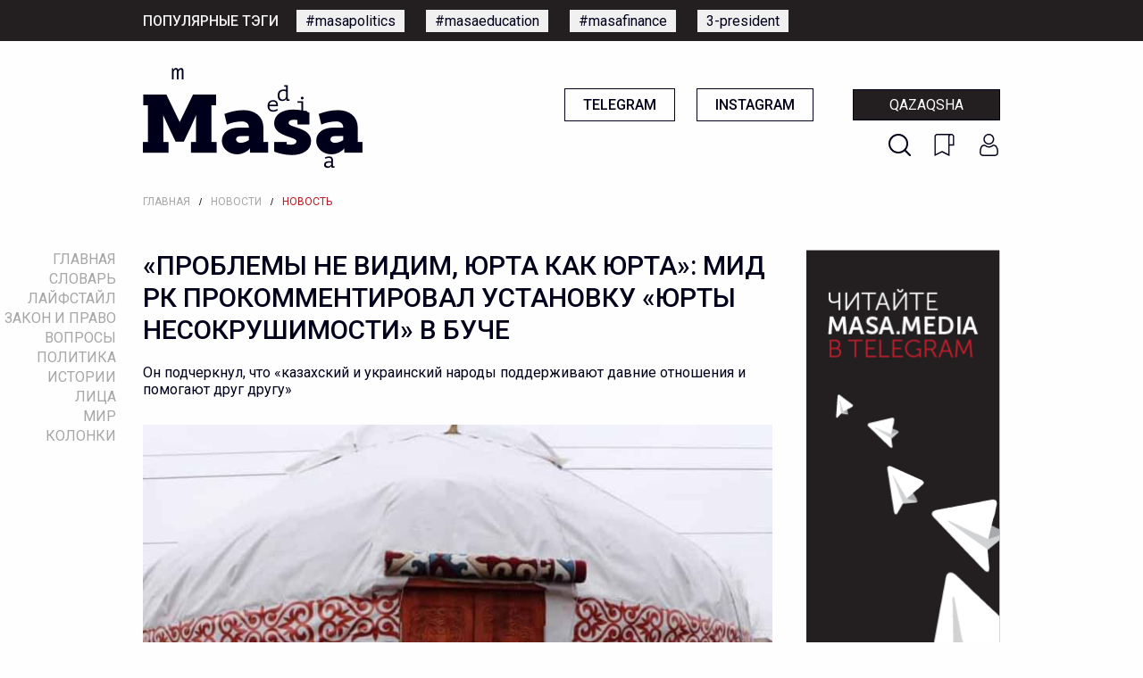

--- FILE ---
content_type: text/html; charset=UTF-8
request_url: https://masa.media/ru/site/problemy-ne-vidim-yurta-kak-yurta-mid-rk-prokommentiroval-ustanovku-yurty-nesokrushimosti-v-buche
body_size: 13264
content:
<!doctype html>
<html lang="ru" prefix="og: http://ogp.me/ns#">
<head>
    <meta charset="utf-8">
<meta http-equiv="x-ua-compatible" content="ie=edge">
<title>Masa Media | «‎Проблемы не видим, юрта как юрта»‎: МИД РК прокомментировал установку «Юрты несокрушимости»‎ в Буче - Издание о политике, правах и законах Казахстана</title>
<meta name="description" content="Он подчеркнул, что «казахский и украинский народы поддерживают давние отношения и помогают друг другу»">
<meta name="viewport" content="width=device-width, initial-scale=1.0">
<meta name="csrf-token" content="vq2dhl0Ydxwzmo6PGGYDYZmHg2XGQY3MzCuwKWh2">
<meta name="yandex-verification" content="21a3d630822b3b10" />

<link rel="icon" type="image/png" href="https://masa.media/img/favicon-96x96.png">

        
<!-- OG -->
<meta property="og:title" content="«‎Проблемы не видим, юрта как юрта»‎: МИД РК прокомментировал установку «Юрты несокрушимости»‎ в Буче" />
<meta property="og:description" content="Он подчеркнул, что «казахский и украинский народы поддерживают давние отношения и помогают друг другу»" />
<meta property="og:type" content="article" />
<meta property="og:url" content="https://masa.media/ru/site/problemy-ne-vidim-yurta-kak-yurta-mid-rk-prokommentiroval-ustanovku-yurty-nesokrushimosti-v-buche" />
<meta property="og:image" content="https://masa.media/storage/img/articles/imgo_1673418131.png" />
<meta property="og:site_name" content="Masa Media" />


<meta name="twitter:site" content="Masa Media">
<meta name="twitter:card" content="photo" />
<meta name="twitter:title" content="«‎Проблемы не видим, юрта как юрта»‎: МИД РК прокомментировал установку «Юрты несокрушимости»‎ в Буче">
<meta name="twitter:description" content="Он подчеркнул, что «казахский и украинский народы поддерживают давние отношения и помогают друг другу»">
<meta name="twitter:image" content="https://masa.media/storage/img/articles/imgo_1673418131.png">
<meta name="twitter:image:src" content="https://masa.media/storage/img/articles/imgo_1673418131.png">

<!-- <link rel="stylesheet" href="https://stackpath.bootstrapcdn.com/bootstrap/4.5.0/css/bootstrap.min.css" integrity="sha384-9aIt2nRpC12Uk9gS9baDl411NQApFmC26EwAOH8WgZl5MYYxFfc+NcPb1dKGj7Sk" crossorigin="anonymous"> -->

<link rel="stylesheet" type="text/css" href="https://masa.media/css/normalize.css">
<link rel="stylesheet" type="text/css" href="https://masa.media/css/preloader.css">

    <!-- <link rel="stylesheet" href="https://masa.media/css/app.css"> -->

<link href="https://fonts.googleapis.com/css2?family=Roboto:wght@300;400;500;700;900&display=swap" rel="stylesheet">
<link rel="stylesheet" href="https://unpkg.com/swiper/swiper-bundle.min.css">

<!-- Foundation CSS -->
<link rel="stylesheet" href="https://cdn.jsdelivr.net/npm/foundation-sites@6.6.3/dist/css/foundation.min.css" integrity="sha256-ogmFxjqiTMnZhxCqVmcqTvjfe1Y/ec4WaRj/aQPvn+I=" crossorigin="anonymous">

<!-- Lightbox -->
<link rel="stylesheet" type="text/css" href="https://cdnjs.cloudflare.com/ajax/libs/lightbox2/2.11.3/css/lightbox.min.css">

<!-- Yandex.Metrika counter -->
<script type="text/javascript" >
   (function(m,e,t,r,i,k,a){m[i]=m[i]||function(){(m[i].a=m[i].a||[]).push(arguments)};
   m[i].l=1*new Date();k=e.createElement(t),a=e.getElementsByTagName(t)[0],k.async=1,k.src=r,a.parentNode.insertBefore(k,a)})
   (window, document, "script", "https://mc.yandex.ru/metrika/tag.js", "ym");

   ym(66221227, "init", {
        clickmap:true,
        trackLinks:true,
        accurateTrackBounce:true
   });
</script>
<noscript><div><img src="https://mc.yandex.ru/watch/66221227" style="position:absolute; left:-9999px;" alt="" /></div></noscript>
<!-- /Yandex.Metrika counter -->

<!-- Global site tag (gtag.js) - Google Analytics -->
<script async src="https://www.googletagmanager.com/gtag/js?id=UA-169336627-1"></script>
<script>
  window.dataLayer = window.dataLayer || [];
  function gtag(){dataLayer.push(arguments);}
  gtag('js', new Date());

  gtag('config', 'UA-169336627-1');
</script>

<link rel="image_src" href="https://masa.media/storage/img/articles/imgo_1673418131.png">

	<link rel="stylesheet" type="text/css" href="https://masa.media/css/frontend.css">
	<link rel="stylesheet" type="text/css" href="https://masa.media/css/offcanvas.css">
</head>
<body>
    <!--[if lte IE 9]>
        <p class="browserupgrade">You are using an <strong>outdated</strong> browser. Please <a href="https://browsehappy.com/">upgrade your browser</a> to improve your experience and security.</p>
    <![endif]-->

    <!-- FB sharer -->
    <div id="fb-root"></div>
	<script async defer crossorigin="anonymous" src="https://connect.facebook.net/en_US/sdk.js#xfbml=1&version=v7.0" nonce="TN1ARY6B"></script>

    
    <div id="app">
        <!-- HEADER -->

                    
            <!-- Mobile menu -->
<div id="mobile-menu-wrapper" style="display: none;">

    <button id="close-menu">
        X
    </button>

    <!-- button -->
    <div class="grid-x mobile-buttons">
        <ul>
            <li>
                <img src="https://masa.media/img/search_white.png" id="btn-search-mobile">
            </li>
            <li>
                <img src="https://masa.media/img/mobile_favorite.png" id="btn-favorites-mobile">
            </li>
            <li>
                <img src="https://masa.media/img/mobile_user.png"  id="btn-login-mobile" >
            </li>
        </ul>

                    <a href="/kz" class="language-switcher">Qazaqsha</a>
            </div>

    <!-- menu -->
    <div class="grid-x menu-items">
        <nav>
            <ul>
                                                <li>
                    <a
                        href="/"
                        data-name="Главная"
                        class="sidemenu  ">
                        <!-- <span class="vertical-line"></span> -->

                        Главная
                    </a>
                </li>

                                            <li>
                    <a
                        href="/ru/site/words/all?sort=abc"
                        data-name="Словарь"
                        class="sidemenu  ">
                        <!-- <span class="vertical-line"></span> -->

                        Словарь
                    </a>
                </li>

                                            <li>
                    <a
                        href="/ru/site/rubrics/52"
                        data-name="Лайфстайл"
                        class="sidemenu  ">
                        <!-- <span class="vertical-line"></span> -->

                        Лайфстайл
                    </a>
                </li>

                                            <li>
                    <a
                        href="/ru/site/rubrics/1"
                        data-name="Закон и право"
                        class="sidemenu  ">
                        <!-- <span class="vertical-line"></span> -->

                        Закон и право
                    </a>
                </li>

                                            <li>
                    <a
                        href="/ru/site/questions/all"
                        data-name="Вопросы"
                        class="sidemenu  ">
                        <!-- <span class="vertical-line"></span> -->

                        Вопросы
                    </a>
                </li>

                                            <li>
                    <a
                        href="/ru/site/rubrics/2"
                        data-name="Политика"
                        class="sidemenu  ">
                        <!-- <span class="vertical-line"></span> -->

                        Политика
                    </a>
                </li>

                                            <li>
                    <a
                        href="/ru/site/rubrics/3"
                        data-name="Истории"
                        class="sidemenu  ">
                        <!-- <span class="vertical-line"></span> -->

                        Истории
                    </a>
                </li>

                                            <li>
                    <a
                        href="/ru/site/rubrics/4"
                        data-name="Лица"
                        class="sidemenu  ">
                        <!-- <span class="vertical-line"></span> -->

                        Лица
                    </a>
                </li>

                                            <li>
                    <a
                        href="/ru/site/rubrics/5"
                        data-name="Мир"
                        class="sidemenu  ">
                        <!-- <span class="vertical-line"></span> -->

                        Мир
                    </a>
                </li>

                                            <li>
                    <a
                        href="/ru/site/rubrics/47"
                        data-name="Колонки"
                        class="sidemenu  ">
                        <!-- <span class="vertical-line"></span> -->

                        Колонки
                    </a>
                </li>

                                        </ul>
        </nav>
    </div>



    <div class="menu-socials grid-x">
        <div class="cell small-6" style="padding-right: 10px;">
            <a href="https://t.me/masamedia">Telegram</a>
        </div>
        <div class="cell small-6" style="padding-left: 10px;">
            <a href="https://www.instagram.com/masa.media.kz/">Instagram</a>
        </div>
    </div>

    <div class="menu-tags">
        <span>Популярные тэги:</span>








    </div>

    <!-- <div class="menu-donate">
        <a href="/site/donate">
            donate
        </a>
    </div> -->
</div>

<section id="mobile-topbar" class="mobile-topbar hide-for-medium">
    <div class="grid-x">
        <div class="cell">
            <div class="mobile-topbar-items">
                <button class="mobile-menu" type="button" id="mobile-menu-toggle">
                    <img id="toggle-mobile-menu-btn" src="https://masa.media/img/mobile-humburger.png" width="30" height="30">
                </button>

                <div class="mobile-logo">
                    <a href="/ru">
                        <img src="https://masa.media/img/mobile-logo.png" width="99" height="60">
                    </a>
                </div>

                <div class="mobile-search">
                    <img src="https://masa.media/img/search.png" id="btn-search-mobile-2" width="25" height="25">
                </div>
            </div>
        </div>
    </div>
</section>

<section id="header-tags" class="show-for-medium">
    <div class="grid-container no-padding header-tags">
        <div class="header-tags-title">Популярные тэги</div>
        <div class="header-tags-list">
            <ul>
                                                                                        <li><a href="/ru/site/tags/67">#masapolitics</a></li>
                                                    <li><a href="/ru/site/tags/68">#masaeducation</a></li>
                                                    <li><a href="/ru/site/tags/69">#masafinance</a></li>
                                                    <li><a href="/ru/site/tags/74">3-president</a></li>
                                                                        </ul>
        </div>
    </div>
</section>

<section id="header" class="show-for-medium">
    <div class="header grid-container no-padding">
        <div class="logo">
        	<a href="/ru">
        		<img src="https://masa.media/img/logo.png">
        	</a>
        </div>

        <div class="header-right">
            <div class="header-buttons">
            	<a href="https://t.me/masamedia" target="_blank" class="button-masa button-simple">Telegram</a>
            	<a href="https://www.instagram.com/masa.media.kz/" target="_blank" class="button-masa button-simple">Instagram</a>

                                    <a href="/kz" class="button-masa button-language">Qazaqsha</a>
                
            </div>
            <div class="header-icons">
                <a id="btn-search-desktop"></a>
                <a id="btn-favorites"></a>
                <a  id="btn-login" ></a>

<!--             	<img src="https://masa.media/img/search.png" id="btn-search-desktop" class="show-for-medium">
            	<img src="https://masa.media/img/bookmark.png" id="btn-favorites">
            	<img src="https://masa.media/img/user.png" >
 -->            </div>
        </div>

    </div>
</section>


<!-- BREADCRUBMBS -->
<section>

        <div class="grid-container no-padding">
        <div class="grid-x">
            <div class="cell">
                <div class="breadcrumbs">
                    <ul>
                                                    <li>
                                <a href="/ru" >Главная</a>
                            </li>

                                                        <li>/</li>
                                                                                <li>
                                <a href="/ru/site/rubrics/6" >Новости</a>
                            </li>

                                                        <li>/</li>
                                                                                <li>
                                <a href="#"  class="current" >Новость</a>
                            </li>

                                                                        </ul>
                </div>
            </div>
        </div>
    </div>

    </section>

<!-- SIDEMENU  -->
<div id="sidemenu">

    <ul>
        
                    <li>
                <a
                    id="menu-0"
                    href="/"
                    data-path="ru/site/problemy-ne-vidim-yurta-kak-yurta-mid-rk-prokommentiroval-ustanovku-yurty-nesokrushimosti-v-buche"
                    data-name="Главная"
                    class="sidemenu ">
                    Главная
                </a>
            </li>

                                <li>
                <a
                    id="menu-1"
                    href="/ru/site/words/all?sort=abc"
                    data-path="ru/site/problemy-ne-vidim-yurta-kak-yurta-mid-rk-prokommentiroval-ustanovku-yurty-nesokrushimosti-v-buche"
                    data-name="Словарь"
                    class="sidemenu ">
                    Словарь
                </a>
            </li>

                                <li>
                <a
                    id="menu-2"
                    href="/ru/site/rubrics/52"
                    data-path="ru/site/problemy-ne-vidim-yurta-kak-yurta-mid-rk-prokommentiroval-ustanovku-yurty-nesokrushimosti-v-buche"
                    data-name="Лайфстайл"
                    class="sidemenu ">
                    Лайфстайл
                </a>
            </li>

                                <li>
                <a
                    id="menu-3"
                    href="/ru/site/rubrics/1"
                    data-path="ru/site/problemy-ne-vidim-yurta-kak-yurta-mid-rk-prokommentiroval-ustanovku-yurty-nesokrushimosti-v-buche"
                    data-name="Закон и право"
                    class="sidemenu ">
                    Закон и право
                </a>
            </li>

                                <li>
                <a
                    id="menu-4"
                    href="/ru/site/questions/all"
                    data-path="ru/site/problemy-ne-vidim-yurta-kak-yurta-mid-rk-prokommentiroval-ustanovku-yurty-nesokrushimosti-v-buche"
                    data-name="Вопросы"
                    class="sidemenu ">
                    Вопросы
                </a>
            </li>

                                <li>
                <a
                    id="menu-5"
                    href="/ru/site/rubrics/2"
                    data-path="ru/site/problemy-ne-vidim-yurta-kak-yurta-mid-rk-prokommentiroval-ustanovku-yurty-nesokrushimosti-v-buche"
                    data-name="Политика"
                    class="sidemenu ">
                    Политика
                </a>
            </li>

                                <li>
                <a
                    id="menu-6"
                    href="/ru/site/rubrics/3"
                    data-path="ru/site/problemy-ne-vidim-yurta-kak-yurta-mid-rk-prokommentiroval-ustanovku-yurty-nesokrushimosti-v-buche"
                    data-name="Истории"
                    class="sidemenu ">
                    Истории
                </a>
            </li>

                                <li>
                <a
                    id="menu-7"
                    href="/ru/site/rubrics/4"
                    data-path="ru/site/problemy-ne-vidim-yurta-kak-yurta-mid-rk-prokommentiroval-ustanovku-yurty-nesokrushimosti-v-buche"
                    data-name="Лица"
                    class="sidemenu ">
                    Лица
                </a>
            </li>

                                <li>
                <a
                    id="menu-8"
                    href="/ru/site/rubrics/5"
                    data-path="ru/site/problemy-ne-vidim-yurta-kak-yurta-mid-rk-prokommentiroval-ustanovku-yurty-nesokrushimosti-v-buche"
                    data-name="Мир"
                    class="sidemenu ">
                    Мир
                </a>
            </li>

                                <li>
                <a
                    id="menu-9"
                    href="/ru/site/rubrics/47"
                    data-path="ru/site/problemy-ne-vidim-yurta-kak-yurta-mid-rk-prokommentiroval-ustanovku-yurty-nesokrushimosti-v-buche"
                    data-name="Колонки"
                    class="sidemenu ">
                    Колонки
                </a>
            </li>

                        </ul>

</div>

<!-- MAINMENU -> WIDTH < 1440 -->
<section id="mainmenu">
    <div>
        <hr class="top-divider">
    </div>

    <div class="mainmenu-box">
        <ul>
            
                        <li data-url="/" data-path="ru/site/problemy-ne-vidim-yurta-kak-yurta-mid-rk-prokommentiroval-ustanovku-yurty-nesokrushimosti-v-buche">
                <a id="menu-0" href="/" class="mainmenu-item ">Главная</a>
            </li>
                        <li data-url="/ru/site/words/all?sort=abc" data-path="ru/site/problemy-ne-vidim-yurta-kak-yurta-mid-rk-prokommentiroval-ustanovku-yurty-nesokrushimosti-v-buche">
                <a id="menu-1" href="/ru/site/words/all?sort=abc" class="mainmenu-item ">Словарь</a>
            </li>
                        <li data-url="/ru/site/rubrics/52" data-path="ru/site/problemy-ne-vidim-yurta-kak-yurta-mid-rk-prokommentiroval-ustanovku-yurty-nesokrushimosti-v-buche">
                <a id="menu-2" href="/ru/site/rubrics/52" class="mainmenu-item ">site.Лайфстайл</a>
            </li>
                        <li data-url="/ru/site/rubrics/1" data-path="ru/site/problemy-ne-vidim-yurta-kak-yurta-mid-rk-prokommentiroval-ustanovku-yurty-nesokrushimosti-v-buche">
                <a id="menu-3" href="/ru/site/rubrics/1" class="mainmenu-item ">Закон и право</a>
            </li>
                        <li data-url="/ru/site/questions/all" data-path="ru/site/problemy-ne-vidim-yurta-kak-yurta-mid-rk-prokommentiroval-ustanovku-yurty-nesokrushimosti-v-buche">
                <a id="menu-4" href="/ru/site/questions/all" class="mainmenu-item ">Вопросы</a>
            </li>
                        <li data-url="/ru/site/rubrics/2" data-path="ru/site/problemy-ne-vidim-yurta-kak-yurta-mid-rk-prokommentiroval-ustanovku-yurty-nesokrushimosti-v-buche">
                <a id="menu-5" href="/ru/site/rubrics/2" class="mainmenu-item ">Политика</a>
            </li>
                        <li data-url="/ru/site/rubrics/3" data-path="ru/site/problemy-ne-vidim-yurta-kak-yurta-mid-rk-prokommentiroval-ustanovku-yurty-nesokrushimosti-v-buche">
                <a id="menu-6" href="/ru/site/rubrics/3" class="mainmenu-item ">Истории</a>
            </li>
                        <li data-url="/ru/site/rubrics/4" data-path="ru/site/problemy-ne-vidim-yurta-kak-yurta-mid-rk-prokommentiroval-ustanovku-yurty-nesokrushimosti-v-buche">
                <a id="menu-7" href="/ru/site/rubrics/4" class="mainmenu-item ">Лица</a>
            </li>
                        <li data-url="/ru/site/rubrics/5" data-path="ru/site/problemy-ne-vidim-yurta-kak-yurta-mid-rk-prokommentiroval-ustanovku-yurty-nesokrushimosti-v-buche">
                <a id="menu-8" href="/ru/site/rubrics/5" class="mainmenu-item ">Мир</a>
            </li>
                        <li data-url="/ru/site/rubrics/47" data-path="ru/site/problemy-ne-vidim-yurta-kak-yurta-mid-rk-prokommentiroval-ustanovku-yurty-nesokrushimosti-v-buche">
                <a id="menu-9" href="/ru/site/rubrics/47" class="mainmenu-item ">site.Колонки</a>
            </li>
                    </ul>
    </div>

    <div>
        <hr class="bottom-divider">
    </div>
</section>

<!-- FLOATING DONATE BUTTON -->
<!-- <div id="donate" class="show-for-medium">
    <a href="/site/donate">
        <img src="https://masa.media/img/btn-donate.png" width="45px">
    </a>
</div> -->







        
        <!-- NOTIFICATIONS -->
        <div class="grid-container no-padding">
    
    

    

</div>
        
        
    <section id="news-feed">
        <div id="feed-wrapper" class="feed-wrapper">
            <div class="main-article">

                <div class="grid-container no-padding">
                    <div class="grid-x">

                        <div class="cell medium-9 article-wrapper">
                            <article class="feature-article">

                                <h1>«‎Проблемы не видим, юрта как юрта»‎: МИД РК прокомментировал установку «Юрты несокрушимости»‎ в Буче</h1>

                                <p class="article-intro">
                                    Он подчеркнул, что «казахский и украинский народы поддерживают давние отношения и помогают друг другу»
                                </p>

                                                                <div class="article-image">
                                    <img src="https://masa.media/storage/img/articles/imgt_1673418131.jpg" style="width: 100%; height: auto; object-fit: cover">
                                </div>
                                
                                <hr style="width: 100%;">

                                <div class="article-stats hide-for-medium">
                                    <!-- <div class="article-time">
                                        <strong>11/01/2023</strong>

                                    </div> -->

                                    <div class="article-views cell hide-for-large">
    <span style="margin-right: 20px;">
        <strong>11/01/2023</strong>
    </span>

    <div style="display: inline-block; margin-left: auto;">
        <img src="https://masa.media/img/clock.png">
        11:57
        <span style="margin-right: 20px"></span>
        <img src="https://masa.media/img/eye.png"> 35497 
        <span style="margin-right: 20px"></span> 
        <img src="https://masa.media/img/comment.png"> 0
    </div>
</div>                                </div>

                                <div class="article-author hide-for-medium">
                                    <span>
                                                                                    Автор:
                                                                            </span>
                                                                            <a href="/ru/site/users/61">
                                            masa.media
                                        </a>
                                                                                                            </div>

                                
                                <hr class="hide-for-medium">

                                <div class="article-article masa-article-wrapper">
                                    <p><span style="font-size: 10pt; color: #7e8c8d; background-color: #ffffff;">Источник фото: https://facebook.com/nagornyak.s</span></p>
<p>&nbsp;</p>
<p>Официальный представитель МИД РК Айбек Смадияров прокомментировал претензии российского МИДа по поводу установки &laquo;Юрты несокрушимости&raquo;&lrm; в городе Буча, <span style="text-decoration: underline;"><a href="https://informburo.kz/novosti/eto-chastnaya-iniciativa-mid-rk-otvetil-na-pretenzii-rossii-po-povodu-yurty-nesokrushimosti-v-buche" target="_blank" rel="noopener">сообщает</a></span> Информбюро.&nbsp;</p>
<p>&nbsp;</p>
<p><em>Юрта &ndash; это традиционное жилище кочевников, оно легко собирается и переносится на новое место. Юрта экологически чистая, наверное, поэтому у казахстанских бизнесменов выбор пал на этот вид жилья. Это частная инициатива наших казахстанских меценатов, которые решили помочь украинскому народу. Ни комментировать, ни запрещать мы не можем. Посольство в этом не участвовало</em>, &mdash; сказал Смадияров.</p>
<p>&nbsp;</p>
<p>Он отметил, что не видит ничего предосудительного в акции казахстанских меценатов, поскольку &laquo;казахский и украинский народы поддерживают давние отношения и помогают друг другу&raquo;&lrm;.&nbsp;</p>
<p>&nbsp;</p>
<p><em>Проблемы не видим, юрта как юрта. Мы гордимся, что у нас есть юрта</em>, &mdash; заключил представитель МИДа.&nbsp;</p>
<p>&nbsp;</p>
<p>Ранее Мария Захарова, официальный представитель МИД РФ, призвала казахстанский МИД дать официальные разъяснения по вопросу установки &laquo;Юрты несокрушимости&raquo;&lrm; чтобы &laquo;избежать дальнейшего раскручивания этой темы с целью нанесения ущерба российско-казахстанскому стратегическому партнёрству&raquo;.&nbsp;</p>
<p>&nbsp;</p>
<p>&laquo;Юрту несокрушимости&raquo; в Буче установили представители диаспоры в сотрудничестве с казахстанскими бизнесменами. В ней украинцы могут зарядить устройства и погреться во время отключений электричества.&nbsp;</p>
                                </div>

                                <div style="clear: both"></div>

                                <!-- Sources -->
                                
                                <!-- Tags -->
                                
                                <!-- Share -->
                                <div class="article-share-bot cell">
    <span>Поделиться</span>

    <ul>
        <li>
            <div class="fb-share-button" data-href="https://masa.media/ru/site/problemy-ne-vidim-yurta-kak-yurta-mid-rk-prokommentiroval-ustanovku-yurty-nesokrushimosti-v-buche" data-layout="button" data-size="large">
                <a class="" href="https://www.facebook.com/sharer/sharer.php?u=https://masa.media/ru/site/problemy-ne-vidim-yurta-kak-yurta-mid-rk-prokommentiroval-ustanovku-yurty-nesokrushimosti-v-buche&amp;src=sdkpreparse" target="_blank" />
                    <img src="https://masa.media/img/white_facebook.png"> Facebook
                </a>
            </div>
        </li>
        <li>
            <a href="https://twitter.com/intent/tweet?url=https://masa.media/ru/site/problemy-ne-vidim-yurta-kak-yurta-mid-rk-prokommentiroval-ustanovku-yurty-nesokrushimosti-v-buche" target="_blank">
                <img src="https://masa.media/img/white_twitter.png" width="22"> Twitter
            </a>
        </li>
        <li>
            <a href="http://vk.com/share.php?url=https://masa.media/ru/site/problemy-ne-vidim-yurta-kak-yurta-mid-rk-prokommentiroval-ustanovku-yurty-nesokrushimosti-v-buche" target="_blank">
                <img src="https://masa.media/img/white_vkontakte.png"> Vkontakte
            </a>
        </li>
        <li>
            <a href="https://t.me/share/url?url=https://masa.media/ru/site/problemy-ne-vidim-yurta-kak-yurta-mid-rk-prokommentiroval-ustanovku-yurty-nesokrushimosti-v-buche" target="_blank">
                <img src="https://masa.media/img/white_telegram.png"> Telegram
            </a>
        </li>
        <li>
            <a href="https://wa.me/?text=https://masa.media/ru/site/problemy-ne-vidim-yurta-kak-yurta-mid-rk-prokommentiroval-ustanovku-yurty-nesokrushimosti-v-buche" data-action="share/whatsapp/share" target="_blank">
                <img src="https://masa.media/img/white_whatsapp.png"> Whatsapp
            </a>
        </li>
    </ul>
</div>

                                <!-- Comments -->
                                                                <div class="cell no-comments">
    <h3>Нет комментариев.</h3>
</div>


  
                                <!-- write comment -->
                                <div id="comment-parent"></div>

<div class="article-writer grid-container no-padding">
    
    <div class="empty-avatar">
        <!-- User avatar -->
                    <img src="https://masa.media/img/default_avatar.png">
            </div>


    <div class="comment-input grid-x">

        <form action="/ru/site/comment" class="cell" method="POST">
            <input type="hidden" name="_token" value="vq2dhl0Ydxwzmo6PGGYDYZmHg2XGQY3MzCuwKWh2">
            <input type="hidden" name="model" value="Article">
            <input type="hidden" name="model_id" value="2029">
            <input type="hidden" id="comment_parent_id" name="parent_id" value="">

            <div style="display: flex; justify-content: space-between;">
                <img src="https://masa.media/img/comment_bubble.png" class="comment-bubble">
                <input type="text" id="input_comment" name="comment" placeholder="Написать комментарий" required="required">
                
                <button type="submit" class="comment-submit show-for-medium">Отправить</button>
                <button type="submit" class="comment-submit hide-for-medium">
                    >
                </button>
            </div>

        </form>
    </div>
</div>
                                <!-- login to comment -->
                                                                    <div class="comment-login">
                                                                                    <a href="/login">
                                                <span>ВОЙДИТЕ,</span> чтобы прокомментировать
                                            </a>
                                                                            </div>
                                
                            </article>
                        </div>

                        <div class="cell medium-3 show-for-medium" style="padding-left: 23px;">
                            <div class="grid-x">
    <div class="cell">
        <div class="banner">
            <a href="/bannerclick/5" target="__blank">
                <img class="show-for-medium" src="https://masa.media/storage/img/banners/imgp_1595926790.jpg">

                                	<img class="mobile-banner hide-for-medium" src="https://masa.media/storage/img/banners/imgm_1595926871.jpg">
                                
            </a>
        </div>        
    </div>
</div>

                            <!-- Author -->
                            <div class="">
    <div class="article-stats">
        <div class="article-time">
            11/01/2023
            <span style="margin-right: 20px"></span>
            <img src="https://masa.media/img/clock.png">
            11:57
        </div>

        <div class="article-views">
            <img src="https://masa.media/img/eye.png"> 35497
            <span style="margin-right: 20px"></span>
            <img src="https://masa.media/img/comment.png"> 0
        </div>

        <div class="article-author">
            <span>
                                     Автор:
                            </span>
                            <a href="/ru/site/users/61">
                    masa.media
                </a>
                                    </div>

        
        <!-- <div class="article-share">
            <span>ПОДЕЛИТЬСЯ</span>

            <ul>
                <li>
                    <img src="https://masa.media/img/share_facebook.png"> Facebook
                </li>
                <li>
                    <img src="https://masa.media/img/share_vkontakte.png"> Vkontakte
                </li>
                <li>
                    <img src="https://masa.media/img/share_telegram.png"> Telegram
                </li>
                <li>
                    <img src="https://masa.media/img/share_whatsapp.png"> Whatsapp
                </li>
            </ul>
        </div> -->
    </div>
</div>
                        </div>
                    </div>
                </div>

            </div>
        </div>
    </section>

    <!-- Donate Msg -->
    <!-- <section id="donate-box">
    <div class="grid-container no-padding">
        <div class="grid-x">
            <div class="cell">
                <div class="donate-box">
                    <div class="donate-header">
                        ПОДДЕРЖИТЕ НЕКОММЕРЧЕСКУЮ ЖУРНАЛИСТИКУ, ПУБЛИКУЮЩУЮ ФАКТЫ                    </div>

                    <div class="donate-text show-for-medium">
                        Возможно, это само собой разумеется - но производство качественной журналистики не дешевое дело. Ваши донаты помогут развитию нашего сайта и журналистики в целом. Стать патроном сайта очень легко.                    </div>

                    <a href="/site/donate" class="donate-btn">
                        Помочь сейчас                    </a>
                </div>
            </div>
        </div>        
    </div>
</section> -->
    <!-- Subscribe -->
    <section id="subscribe-box">
        <div class="grid-container no-padding">
    <div class="grid-x">


        <div class="cell show-for-medium">
            <div class="subscribe-box">
                <div class="subscribe-message">
                    Подписаться на рассылку от Masa.Media                </div>

                <div class="subscribe-form">
                    <form action="/site/newsletter" method="POST" style="display: flex; justify-content: center;">
                        <div class="subscribe-input">
                            <input type="hidden" name="_token" value="vq2dhl0Ydxwzmo6PGGYDYZmHg2XGQY3MzCuwKWh2">                            <input type="email" name="email" required="required" placeholder="Ваш адрес электронной почты">
                        </div>
                        <div class="subscribe-button" style="display: inline-block;">
                            <button>Подписаться</button>
                        </div>
                    </form>
                </div>
            </div>    
        </div>


        <div class="subscribe-box hide-for-medium">
            <div class="subscribe-message cell" style="">
                Подписаться на рассылку от Masa.Media            </div>

            <div class="subscribe-form">
                <form class="grid-x" action="/site/newsletter" method="POST" style="display: flex; justify-content: center;">
                    <div class="subscribe-input cell" style="margin: 0 0 10px 0">
                        <input type="hidden" name="_token" value="vq2dhl0Ydxwzmo6PGGYDYZmHg2XGQY3MzCuwKWh2">                        <input type="email" name="email" required="required" placeholder="Ваш адрес электронной почты" style="text-indent: 10px; margin: 0 auto; width: 100%; padding: 0; margin: 0;">
                    </div>

                    <div class="subscribe-button cell" style="display: inline-block; text-align: center;">
                        <button style="width: 100%;">Подписаться</button>
                    </div>
                </form>
            </div>
        </div>    

    </div>
</div>    </section>

    <!-- Related Articles -->
    <section id="related-articles" class="show-for-medium related-list">
    <div class="grid-container no-padding">
        <div class="grid-x">
            <div class="cell">
                <h2 class="related-header">Материалы по теме:</h2>
            </div>
        </div>
    </div>
    
    <div class="related-articles">
        <ul>
                        <li>
                <a href="/ru/site/mid-rk-otverg-vozmozhnost-uchastiya-odkb-v-rossiysko-ukrainskom-vooruzhennom-konflikte">
                    <div class="related-image">
                        <img src="https://masa.media/storage/img/articles/imgt_1664796401.jpg">
                    </div>
                    <div class="related-title">
                        МИД РК отверг возможность участия ОДКБ в российско-украинском вооруженном конфликте
                    </div>
                </a>
            </li>
                        <li>
                <a href="/ru/site/mid-rk-otkazalsya-priznavat-referendumy-na-okkupirovannykh-territoriyakh-ukrainy">
                    <div class="related-image">
                        <img src="https://masa.media/storage/img/articles/imgt_1664170822.jpg">
                    </div>
                    <div class="related-title">
                        МИД РК отказался признавать референдумы на оккупированных территориях Украины
                    </div>
                </a>
            </li>
                        <li>
                <a href="/ru/site/mid-rk-vyrazil-protest-poslu-ukrainy-iz-za-vyskazyvaniya-ob-ubiystvakh-russkikh">
                    <div class="related-image">
                        <img src="https://masa.media/storage/img/articles/75264d8cacd6e830584a003bff544919_1280x720_1661244356.jpeg">
                    </div>
                    <div class="related-title">
                        МИД РК выразил протест послу Украины из-за высказывания об убийствах русских
                    </div>
                </a>
            </li>
                        <li>
                <a href="/ru/site/mid-rk-ne-budet-reagirovat-na-zayavleniya-rossiyskogo-politika-zyuganova-o-natsionalizme">
                    <div class="related-image">
                        <img src="https://masa.media/storage/img/articles/imgt_1646897810.jpg">
                    </div>
                    <div class="related-title">
                        МИД РК не будет реагировать на заявления российского политика Зюганова о национализме
                    </div>
                </a>
            </li>
            
            <!-- <li>
                <div class="left-news article-square cell small-6 large-3">    
                    <a href="/ru/site/rubrics/6/">
                        <div class="square-div square-flex">
                            Читать больше...
                        </div>
                    </a>                            
                </div>
            </li> -->
        </ul>
    </div>
</section>


    
        

                    
            <section id="footer">
    <div class="footer-wrapper grid-container">
        <div class="grid-x">
            <div class="cell medium-6 footer-left">

                <div class="grid-x">
                    <div class="cell small-6 medium-12">
                        <div class="logo">
                            <img src="https://masa.media/img/logo_white.png">
                        </div>
                    </div>

                    <div class="cell small-6 medium-12">

                        <div class="socials">
                            <span>Социальные сети:</span>

                            <ul>
                                <li>
                                    <a href="https://www.instagram.com/masa.media.kz/" class="footer-social footer-social-instagram" target="_blank">
                                        <div ></div>
                                    </a>
                                </li>

                                <li>
                                    <a href="https://t.me/masamedia" class="footer-social footer-social-telegram" target="_blank">
                                        <div ></div>
                                    </a>
                                </li>

                                <li>
                                    <a href="https://twitter.com/masamediakz" class="footer-social footer-social-twitter" target="_blank">
                                        <div ></div>
                                    </a>
                                </li>

                                <li>
                                    <a href="https://www.facebook.com/masamediakz" class="footer-social footer-social-facebook" target="_blank">
                                        <div ></div>
                                    </a>
                                </li>

                            </ul>

                        </div>
                    </div>

                    <div class="cell">
                        <div class="quick-links">
                            <ul>
                                <li><a href="/ru/site/pages/about">О сайте</a></li>
                                <li><a href="/ru/site/pages/editors">Редакция</a></li>
                                <li><a href="/ru/site/pages/policy">Редакционная политика</a></li>
                            </ul>
                        </div>
                    </div>
                </div>
            </div>
            <div class="cell medium-6 footer-right">
                <div class="footer-right-buttons">
                    <ul>
                        <!-- <li><a href="/ru/site/pages/support">Поддержка</a></li> -->
                        <!-- <li>
                            <a class="red-link" href="/ru/site/donate">DONATE</a>
                        </li> -->
                    </ul>
                </div>
                <div class="footer-subscribe">

                    <form action="/site/newsletter" method="POST">
                        <input type="hidden" name="_token" value="vq2dhl0Ydxwzmo6PGGYDYZmHg2XGQY3MzCuwKWh2">
                        <div>
                            <label>Подписаться на рассылку</label>
                        </div>

                        <div>
                            <input type="email" name="email" placeholder="Ваш адрес электронной почты" required="required">
                        </div>

                        <div>
                            <button class="footer-subscribe-submit" type="submit">Подписаться</button>
                        </div>
                    </form>

                </div>
            </div>
        </div>
    </div>
</section>




        
    </div>

    <!-- SEARCH DIV -->
    <div id="search-div" style="display: none;">
        
        <form method="get" action="https://masa.media/ru/search" style="position: relative; height: 100%">
            <input type="hidden" name="_token" value="vq2dhl0Ydxwzmo6PGGYDYZmHg2XGQY3MzCuwKWh2">
            <div class="search-form">

                <div class="search-box">

                    <div class="search-input">
                        <img src="https://masa.media/img/search_white.png">                 

                        <input id="search-index" type="search" class="form-control" data-name="query" name="query" value="" placeholder="Поиск по сайту" required="required">
                    </div>
                    
                    <hr>

                </div>


            </div>
        </form>

    </div>

    <!-- UP -->
    <div id="up" style="display: none;">
        <button class="up-btn">
            <img src="https://masa.media/img/up-button.png">
        </button>
    </div>

    <!-- NOTIFY DIV -->
    <div class="reveal" id="notifyModal" data-reveal>
        <h1>Уведомление</h1>
        
        <p class="lead" id="notify-title"></p>
        <p id="notify-message"></p>
        
        <button class="close-button" data-close aria-label="Close modal" type="button">
            <span aria-hidden="true">&times;</span>
        </button>
    </div>

    <!-- ASK DIV -->
    <div id="ask-div" style="display: none;">
        
        <form method="post" action="https://masa.media/ru/site/ask-question" style="position: relative; height: 100%">
            <input type="hidden" name="_token" value="vq2dhl0Ydxwzmo6PGGYDYZmHg2XGQY3MzCuwKWh2">
            <div class="ask-form">

                <div class="ask-box grid-x">

                    <div class="grid-x ask-box-wrapper">
                        
                        <div class="cell medium-5 ask-box-left">
                            <div class="back-button">
                                <a href="#" class="close-modal">
                                    <img class="back-arrow" src="https://masa.media/img/long_back_arrow.png">
                                    закрыть                                </a>
                            </div>

                            <img class="show-for-medium" src="https://masa.media/img/logo_white.png">
                            <img class="hide-for-medium" src="https://masa.media/img/logo_ask.png">

                            <p style="text-align: left;">ВЫ ВСЕГДА МОЖЕТЕ ЗАДАТЬ СВОЙ ВОПРОС ВСЕЙ РЕДАКЦИИ НА ЛЮБОМ ИЗ ГОСУДАРСТВЕННЫХ ЯЗЫКОВ</p>

                            <p style="text-align: left;">НА САМЫЕ ИНТЕРЕСНЫЕ МЫ ОТВЕТИМ В ПЕРВУЮ ОЧЕРЕДЬ</p>
                        </div>

                        <div class="cell medium-7 ask-box-right">
                            
                            <img src="https://masa.media/img/ask-questions.png">

                            <textarea name="question" class="ask-input" placeholder="Введите сюда ваш вопрос" required="required"></textarea>    

                            <div class="ask-bottom ">
                                <div class="g-recaptcha" data-sitekey="6Lcc660ZAAAAABF95PVpeLSJFo5oc08SmQ4vHXPA" data-size="normal" data-theme="light" id="recaptcha-element"></div>

                                <input type="submit" class="ask-submit show-for-medium" value="Задать вопрос">

                            </div>

                            <!-- <div class="ask-bottom show-for-medium">
                                <div class="g-recaptcha" data-sitekey="6Lcc660ZAAAAABF95PVpeLSJFo5oc08SmQ4vHXPA" data-size="normal" data-theme="light" id="recaptcha-element"></div>
                                <input type="submit" class="ask-submit" value="Задать вопрос">
                            </div> -->

                            <div class="ask-bottom-mobile hide-for-medium">
                                <div class="grid-x">
                                    <div class="cell">
                                        <input type="submit" class="ask-submit" value="Задать вопрос">
                                    </div>
                                </div>
                            </div>
                        </div>

                    </div>

                </div>


            </div>
        </form>

    </div>

    <!-- <script src="https://code.jquery.com/jquery-3.5.1.min.js" integrity="sha384-DfXdz2htPH0lsSSs5nCTpuj/zy4C+OGpamoFVy38MVBnE+IbbVYUew+OrCXaRkfj" crossorigin="anonymous"></script>	 -->

    <script src="https://code.jquery.com/jquery-3.5.1.min.js" integrity="sha256-9/aliU8dGd2tb6OSsuzixeV4y/faTqgFtohetphbbj0=" crossorigin="anonymous"></script>


    
	<script src="https://cdn.jsdelivr.net/npm/popper.js@1.16.0/dist/umd/popper.min.js" integrity="sha384-Q6E9RHvbIyZFJoft+2mJbHaEWldlvI9IOYy5n3zV9zzTtmI3UksdQRVvoxMfooAo" crossorigin="anonymous"></script>
	<script src="https://stackpath.bootstrapcdn.com/bootstrap/4.5.0/js/bootstrap.min.js" integrity="sha384-OgVRvuATP1z7JjHLkuOU7Xw704+h835Lr+6QL9UvYjZE3Ipu6Tp75j7Bh/kR0JKI" crossorigin="anonymous"></script>

<script src="https://masa.media/js/app.js"></script>



<!-- <script async charset="utf-8" src="//cdn.embedly.com/widgets/platform.js"></script> -->

<script src="https://unpkg.com/swiper/swiper-bundle.min.js"></script>

<!-- Google reCaptcha v2 -->
<script src="https://www.google.com/recaptcha/api.js" async defer></script>

<!-- <script src="https://www.google.com/recaptcha/api.js?onload=onLoadCallback&render=explicit" async defer> -->
<!-- </script> -->

<!-- Foundation JavaScript -->
<script src="https://cdn.jsdelivr.net/npm/foundation-sites@6.6.3/dist/js/foundation.min.js" integrity="sha256-pRF3zifJRA9jXGv++b06qwtSqX1byFQOLjqa2PTEb2o=" crossorigin="anonymous"></script>

<!-- Lightbox -->
<script src="https://cdnjs.cloudflare.com/ajax/libs/lightbox2/2.11.3/js/lightbox.min.js"></script>


<script>window.scrollToComments = 1;</script>
<script type="text/javascript">

    // var onLoadCallback = function() {
    //     console.log('show recaptcha');

    //     grecaptcha.render('masa-recaptcha', {
    //         'sitekey' : '6Lcc660ZAAAAABF95PVpeLSJFo5oc08SmQ4vHXPA'
    //     });
    // };

</script>


<script type="text/javascript">
	// preloader
	$(window).on('load', function() {
        // $('#donate').hide();
		//$("#status").fadeOut();
        //$("#preloader").delay(100).fadeOut();
        // $('#donate').delay(200).show();
	});

    // mobile menu
    $('[data-curtain-menu-button]').click(function(){
      $('body').toggleClass('curtain-menu-open');
    })

    $('#mobile-menu-toggle').click(function() {
        $('#mobile-menu-wrapper').fadeIn();
    });

    $('#close-menu').click(function() {
        $('#mobile-menu-wrapper').fadeOut();
    });



    $(window).on('resize', function() {
        var menuPos = $(wrapperId).offset();
        $('#sidemenu').css({left: menuPos.left - menuWidth - 30});


    });

    // highlight menu items
    document.addEventListener('scroll', function (event) {
        var scrollPosition = $(window).scrollTop();
        //console.log(scrollPosition);

        if (scrollPosition <= menuPos.top + 30) {
            $('#sidemenu').css('top', menuPos.top).css('position', 'absolute');
        }

        if (scrollPosition >= menuPos.top - 30) {
            $('#sidemenu').css('top', 30).css('position', 'fixed');
        }

        // up button
        if (scrollPosition >= 100) {
            $('#up').fadeIn();
        } else {
            $('#up').hide();
        }
    }, true );


    // page popups
    var pageMode = 'viewer';

    var hidePopups = function() {
        $('#search-div').fadeOut();
        $('#login-div').fadeOut();
        $('#register-div').fadeOut();
        $('#ask-div').fadeOut();

        pageMode = 'viewer';
    }

    // sidemenu (desktop)
    var wrapperId = '#feed-wrapper';
    var menuPos = $(wrapperId).offset();
    var menuWidth = $('#sidemenu').width();

    $(document).ready(function() {
        // menu pos

        console.log(menuPos, menuWidth);

        $('#sidemenu').css({top: menuPos.top, left: menuPos.left - menuWidth - 30});
        //$('#sidemenu').show();

        // SLIDER
        // var mySwiper = new Swiper ('.swiper-container', {
        //     direction: 'horizontal',
        //     loop: false,

        //     pagination: {
        //         el: '.swiper-pagination',
        //         type: 'custom',
        //         renderCustom: function (swiper, current, total) {
        //             console.log(current, total);
        //             return current + ' / ' + total;
        //         },
        //     },

        //     // Navigation arrows
        //     navigation: {
        //         nextEl: '.swiper-button-next',
        //         prevEl: '.swiper-button-prev',
        //     },

        //     // observer: true,
        //     // observeParents: true,
        //     // watchSlidesVisibility: true,
        //     // watchSlidesProgress: true,
        // });

        // $(window).trigger('resize');

        setTimeout(function() {
            // mySwiper.update();
        }, 500);

        // up button
        $('#up').click(function() {
            $("html, body").animate({ scrollTop: 0 }, "fast");
        })

        // LOGIN
        $('#btn-login').click(function() {
            // TOOD: show popup

            location.href = '/login';
        });

        $('#btn-login-mobile').click(function() {
            $('#btn-login').trigger('click');
        });

        // CABINET
        $('#btn-cabinet').click(function() {
            location.href = '/ru/cabinet';
        });

        $('#btn-cabinet-mobile').click(function() {
            console.log('clicked.');
            $('#btn-cabinet').trigger('click');
        });

        // SEARCH
        $('#btn-search-mobile').click(function(e) {
            console.log('show search form');

            pageMode = 'popups';

            $('#search-div').fadeIn();
            $('#search-index').val('').focus();
        });

        $('#btn-search-desktop').click(function() {
            $('#btn-search-mobile').trigger('click');
        });

        $('#btn-search-mobile-2').click(function() {
            $('#btn-search-mobile').trigger('click');
        });

        // HIDE SEARCH FOCUS OUT
        $('#search-index').focusout(function() {
            if (pageMode == 'popups') {
                hidePopups();
            }
        });


        // ASK QUESTION
        $('#btn-ask').click(function(e) {
            pageMode = 'popups';
            console.log('show ask question form');

            $('#ask-div').fadeIn();
        });

        $('.close-modal').click(function() {
            if (pageMode == 'popups') {
                hidePopups();
            }
        });

        $('#btn-ask').focusout(function() {
            //if (pageMode == 'popups') {
            //    hidePopups();
            //}
        });

        // hide popups on ESC
        $(document).keyup(function(e) {
            // if (e.keyCode === 13) $('.save').click();     // enter
            if (e.keyCode === 27) {
                hidePopups();
            }
        });



        // like
        $('.comment-like-btn').click(function() {
            var id = $(this).data('id');
            console.log('like ' + id);

            var data = { model: 'Comment', id: id };

            $.post('/ajax/like', data, function(res) {
                console.log(res);

                if (res.status == 'ok') {
                    $('#likes-' + id).html(res.totalLikes.count);

                    console.log(res.action, id, '#likes-btn-' + id);

                    if (res.action == 'liked') {
                        $('#likes-btn-' + id).addClass('liked');
                    } else {
                        $('#likes-btn-' + id).removeClass('liked');
                    }
                } else {

                    console.log('need auth');

                    $('#notify-title').html("Ошибка");
                    $('#notify-message').html(res.message);

                    var popup = new Foundation.Reveal($('#notifyModal'));
                    popup.open();
                }

            });
        });

        // dislike
        $('.comment-dislike-btn').click(function() {
            var id = $(this).data('id');
            console.log('dislike ' + id);

            var data = { model: 'Comment', id: id };

            $.post('/ajax/dislike', data, function(res) {
                console.log(res);

                if (res.status == 'ok') {
                    $('#dislikes-' + id).html(res.totalDislikes.count);

                    if (res.action == 'disliked') {
                        $('#dislikes-btn-' + id).addClass('disliked');
                    } else {
                        $('#dislikes-btn-' + id).removeClass('disliked');
                    }
                } else {
                    $('#notify-title').html('Ошибка');
                    $('#notify-message').html(res.message);

                    var popup = new Foundation.Reveal($('#notifyModal'));
                    popup.open();
                }
            });
        });

        // reply
        // $('.btn-reply-comment').click(function() {
        //     var name = $(this).data('name');

        //     console.log(name);
        // });

        // reply to comment
        $('.comment-reply').click(function() {
            var parentId = $(this).data('id');
            var name = $(this).data('name');
            var comment = $(this).data('comment');

            $('#comment_parent_id').val(parentId);
            //$('#comment-parent').html('Ответ к комментарию:<br>' + comment);

            $('html, body').animate({
                scrollTop: $('#input_comment').offset().top - 150
            }, 200);

            $('#input_comment').val(name + ', ').focus();
        });

        // show comment
        $('#btn-show-comments').click(function() {
            $('#list-comments').show();
            $(this).hide();
        });

        // go to favorites
        $('#btn-favorites').click(function() {
            window.location.href = '/ru/site/favorites';
        });

        $('#btn-favorites-mobile').click(function() {
            $('#btn-favorites').trigger('click');
        })

        // add to favorite
        $('.add-to-fav').click(function(e) {
            e.preventDefault();
            e.stopPropagation();

            var $this = $(this);
            var id = $this.data('id');

            if ($this.hasClass('fav-active')) {
                $.post('/ajax/removeFromFav', { id: id }, function(res) {
                    $this.removeClass('fav-active');
                });
            } else {
                $.post('/ajax/addToFav', { id: id, lang: 'ru' }, function(res) {
                    if (res.status == 'ok') {
                        $this.addClass('fav-active');
                        //$this.css('background-url', 'url(../img/fav_red.png)');
                    }
                });
            }

        });

        // show sources
        $('#btnShowSources').click(function() {
            $('#list-sources').toggle();
        });

        // remove comment
        $('.delete-comment').click(function() {
            var id = $(this).data('id');
            console.log(id);

            $.post('/ajax/remove-comment', {id: id}, function(res) {
                console.log(res);

                if (res.status == 'ok') {
                    location.reload();
                }
            });
        });


        //console.log(scrollToComments);
        if (typeof scrollToComments !== 'undefined') {
            // $('html, body').animate({
            //     scrollTop: $("#article-comments").offset().top
            // }, 500);
        }


        // img lightbox
        $('.masa-article-wrapper img').each(function() {
            var id = $(this).attr('id');

            // skip
            if (id == 'btnShowSourcesArrow') return;

            if ($(this).hasClass('lb-next') || $(this).hasClass('lb-prev')) {
                console.log('has class -> so skip');
                return;
            }

            if ($(this).parent().hasClass('swiper-slide')) {
                $(this).wrap('<a href="'+$(this).attr('src')+'" data-lightbox="slider"></a>');
            } else {
                $(this).wrap('<a href="'+$(this).attr('src')+'" data-lightbox="article"></a>');
            }
        });

        var sliders = [];

        $('.swiper-button-next').each(function(index, elemet) {
            $(this).addClass('swiper-button-next-' + index);
        });

        $('.swiper-button-prev').each(function(index, elemet) {
            $(this).addClass('swiper-button-prev-' + index);
        });

        $('.swiper-container').each(function(index, element){

            $(this).addClass('s'+index);

            // $(this).find('.swiper-button-next').addClass('swiper-next-'+index);
            // $(this).find('.swiper-button-prev').addClass('swiper-prev-'+index);

            var slider = new Swiper('.s'+index, {

                direction: 'horizontal',
                loop: false,

                pagination: {
                    el: '.swiper-pagination',
                    type: 'custom',
                    renderCustom: function (swiper, current, total) {
                        console.log(current, total);
                        return current + ' / ' + total;
                    },
                },

                // Navigation arrows
                navigation: {
                    nextEl: '.swiper-button-next-'+index,
                    prevEl: '.swiper-button-prev-'+index,
                },

            });


            sliders.push(slider);

        });





        // sources add _blank
        $('#list-sources a').each(function() {
            $(this).attr('target', '_blank');
        });

        
    $("iframe").closest("div").show();
    $(".masa-word").closest(".tinymce-placeholder").show();

    /*document.querySelectorAll( 'oembed[url]' ).forEach( element => {
        // Create the <a href="..." class="embedly-card"></a> element that Embedly uses
        // to discover the media.
        const anchor = document.createElement( 'a' );

        anchor.setAttribute( 'href', element.getAttribute( 'url' ) );
        anchor.className = 'embedly-card';

        element.appendChild( anchor );
    } );*/

    });
</script>
</body>


--- FILE ---
content_type: text/html; charset=utf-8
request_url: https://www.google.com/recaptcha/api2/anchor?ar=1&k=6Lcc660ZAAAAABF95PVpeLSJFo5oc08SmQ4vHXPA&co=aHR0cHM6Ly9tYXNhLm1lZGlhOjQ0Mw..&hl=en&v=9TiwnJFHeuIw_s0wSd3fiKfN&theme=light&size=normal&anchor-ms=20000&execute-ms=30000&cb=wy4gqbnmzb9u
body_size: 49821
content:
<!DOCTYPE HTML><html dir="ltr" lang="en"><head><meta http-equiv="Content-Type" content="text/html; charset=UTF-8">
<meta http-equiv="X-UA-Compatible" content="IE=edge">
<title>reCAPTCHA</title>
<style type="text/css">
/* cyrillic-ext */
@font-face {
  font-family: 'Roboto';
  font-style: normal;
  font-weight: 400;
  font-stretch: 100%;
  src: url(//fonts.gstatic.com/s/roboto/v48/KFO7CnqEu92Fr1ME7kSn66aGLdTylUAMa3GUBHMdazTgWw.woff2) format('woff2');
  unicode-range: U+0460-052F, U+1C80-1C8A, U+20B4, U+2DE0-2DFF, U+A640-A69F, U+FE2E-FE2F;
}
/* cyrillic */
@font-face {
  font-family: 'Roboto';
  font-style: normal;
  font-weight: 400;
  font-stretch: 100%;
  src: url(//fonts.gstatic.com/s/roboto/v48/KFO7CnqEu92Fr1ME7kSn66aGLdTylUAMa3iUBHMdazTgWw.woff2) format('woff2');
  unicode-range: U+0301, U+0400-045F, U+0490-0491, U+04B0-04B1, U+2116;
}
/* greek-ext */
@font-face {
  font-family: 'Roboto';
  font-style: normal;
  font-weight: 400;
  font-stretch: 100%;
  src: url(//fonts.gstatic.com/s/roboto/v48/KFO7CnqEu92Fr1ME7kSn66aGLdTylUAMa3CUBHMdazTgWw.woff2) format('woff2');
  unicode-range: U+1F00-1FFF;
}
/* greek */
@font-face {
  font-family: 'Roboto';
  font-style: normal;
  font-weight: 400;
  font-stretch: 100%;
  src: url(//fonts.gstatic.com/s/roboto/v48/KFO7CnqEu92Fr1ME7kSn66aGLdTylUAMa3-UBHMdazTgWw.woff2) format('woff2');
  unicode-range: U+0370-0377, U+037A-037F, U+0384-038A, U+038C, U+038E-03A1, U+03A3-03FF;
}
/* math */
@font-face {
  font-family: 'Roboto';
  font-style: normal;
  font-weight: 400;
  font-stretch: 100%;
  src: url(//fonts.gstatic.com/s/roboto/v48/KFO7CnqEu92Fr1ME7kSn66aGLdTylUAMawCUBHMdazTgWw.woff2) format('woff2');
  unicode-range: U+0302-0303, U+0305, U+0307-0308, U+0310, U+0312, U+0315, U+031A, U+0326-0327, U+032C, U+032F-0330, U+0332-0333, U+0338, U+033A, U+0346, U+034D, U+0391-03A1, U+03A3-03A9, U+03B1-03C9, U+03D1, U+03D5-03D6, U+03F0-03F1, U+03F4-03F5, U+2016-2017, U+2034-2038, U+203C, U+2040, U+2043, U+2047, U+2050, U+2057, U+205F, U+2070-2071, U+2074-208E, U+2090-209C, U+20D0-20DC, U+20E1, U+20E5-20EF, U+2100-2112, U+2114-2115, U+2117-2121, U+2123-214F, U+2190, U+2192, U+2194-21AE, U+21B0-21E5, U+21F1-21F2, U+21F4-2211, U+2213-2214, U+2216-22FF, U+2308-230B, U+2310, U+2319, U+231C-2321, U+2336-237A, U+237C, U+2395, U+239B-23B7, U+23D0, U+23DC-23E1, U+2474-2475, U+25AF, U+25B3, U+25B7, U+25BD, U+25C1, U+25CA, U+25CC, U+25FB, U+266D-266F, U+27C0-27FF, U+2900-2AFF, U+2B0E-2B11, U+2B30-2B4C, U+2BFE, U+3030, U+FF5B, U+FF5D, U+1D400-1D7FF, U+1EE00-1EEFF;
}
/* symbols */
@font-face {
  font-family: 'Roboto';
  font-style: normal;
  font-weight: 400;
  font-stretch: 100%;
  src: url(//fonts.gstatic.com/s/roboto/v48/KFO7CnqEu92Fr1ME7kSn66aGLdTylUAMaxKUBHMdazTgWw.woff2) format('woff2');
  unicode-range: U+0001-000C, U+000E-001F, U+007F-009F, U+20DD-20E0, U+20E2-20E4, U+2150-218F, U+2190, U+2192, U+2194-2199, U+21AF, U+21E6-21F0, U+21F3, U+2218-2219, U+2299, U+22C4-22C6, U+2300-243F, U+2440-244A, U+2460-24FF, U+25A0-27BF, U+2800-28FF, U+2921-2922, U+2981, U+29BF, U+29EB, U+2B00-2BFF, U+4DC0-4DFF, U+FFF9-FFFB, U+10140-1018E, U+10190-1019C, U+101A0, U+101D0-101FD, U+102E0-102FB, U+10E60-10E7E, U+1D2C0-1D2D3, U+1D2E0-1D37F, U+1F000-1F0FF, U+1F100-1F1AD, U+1F1E6-1F1FF, U+1F30D-1F30F, U+1F315, U+1F31C, U+1F31E, U+1F320-1F32C, U+1F336, U+1F378, U+1F37D, U+1F382, U+1F393-1F39F, U+1F3A7-1F3A8, U+1F3AC-1F3AF, U+1F3C2, U+1F3C4-1F3C6, U+1F3CA-1F3CE, U+1F3D4-1F3E0, U+1F3ED, U+1F3F1-1F3F3, U+1F3F5-1F3F7, U+1F408, U+1F415, U+1F41F, U+1F426, U+1F43F, U+1F441-1F442, U+1F444, U+1F446-1F449, U+1F44C-1F44E, U+1F453, U+1F46A, U+1F47D, U+1F4A3, U+1F4B0, U+1F4B3, U+1F4B9, U+1F4BB, U+1F4BF, U+1F4C8-1F4CB, U+1F4D6, U+1F4DA, U+1F4DF, U+1F4E3-1F4E6, U+1F4EA-1F4ED, U+1F4F7, U+1F4F9-1F4FB, U+1F4FD-1F4FE, U+1F503, U+1F507-1F50B, U+1F50D, U+1F512-1F513, U+1F53E-1F54A, U+1F54F-1F5FA, U+1F610, U+1F650-1F67F, U+1F687, U+1F68D, U+1F691, U+1F694, U+1F698, U+1F6AD, U+1F6B2, U+1F6B9-1F6BA, U+1F6BC, U+1F6C6-1F6CF, U+1F6D3-1F6D7, U+1F6E0-1F6EA, U+1F6F0-1F6F3, U+1F6F7-1F6FC, U+1F700-1F7FF, U+1F800-1F80B, U+1F810-1F847, U+1F850-1F859, U+1F860-1F887, U+1F890-1F8AD, U+1F8B0-1F8BB, U+1F8C0-1F8C1, U+1F900-1F90B, U+1F93B, U+1F946, U+1F984, U+1F996, U+1F9E9, U+1FA00-1FA6F, U+1FA70-1FA7C, U+1FA80-1FA89, U+1FA8F-1FAC6, U+1FACE-1FADC, U+1FADF-1FAE9, U+1FAF0-1FAF8, U+1FB00-1FBFF;
}
/* vietnamese */
@font-face {
  font-family: 'Roboto';
  font-style: normal;
  font-weight: 400;
  font-stretch: 100%;
  src: url(//fonts.gstatic.com/s/roboto/v48/KFO7CnqEu92Fr1ME7kSn66aGLdTylUAMa3OUBHMdazTgWw.woff2) format('woff2');
  unicode-range: U+0102-0103, U+0110-0111, U+0128-0129, U+0168-0169, U+01A0-01A1, U+01AF-01B0, U+0300-0301, U+0303-0304, U+0308-0309, U+0323, U+0329, U+1EA0-1EF9, U+20AB;
}
/* latin-ext */
@font-face {
  font-family: 'Roboto';
  font-style: normal;
  font-weight: 400;
  font-stretch: 100%;
  src: url(//fonts.gstatic.com/s/roboto/v48/KFO7CnqEu92Fr1ME7kSn66aGLdTylUAMa3KUBHMdazTgWw.woff2) format('woff2');
  unicode-range: U+0100-02BA, U+02BD-02C5, U+02C7-02CC, U+02CE-02D7, U+02DD-02FF, U+0304, U+0308, U+0329, U+1D00-1DBF, U+1E00-1E9F, U+1EF2-1EFF, U+2020, U+20A0-20AB, U+20AD-20C0, U+2113, U+2C60-2C7F, U+A720-A7FF;
}
/* latin */
@font-face {
  font-family: 'Roboto';
  font-style: normal;
  font-weight: 400;
  font-stretch: 100%;
  src: url(//fonts.gstatic.com/s/roboto/v48/KFO7CnqEu92Fr1ME7kSn66aGLdTylUAMa3yUBHMdazQ.woff2) format('woff2');
  unicode-range: U+0000-00FF, U+0131, U+0152-0153, U+02BB-02BC, U+02C6, U+02DA, U+02DC, U+0304, U+0308, U+0329, U+2000-206F, U+20AC, U+2122, U+2191, U+2193, U+2212, U+2215, U+FEFF, U+FFFD;
}
/* cyrillic-ext */
@font-face {
  font-family: 'Roboto';
  font-style: normal;
  font-weight: 500;
  font-stretch: 100%;
  src: url(//fonts.gstatic.com/s/roboto/v48/KFO7CnqEu92Fr1ME7kSn66aGLdTylUAMa3GUBHMdazTgWw.woff2) format('woff2');
  unicode-range: U+0460-052F, U+1C80-1C8A, U+20B4, U+2DE0-2DFF, U+A640-A69F, U+FE2E-FE2F;
}
/* cyrillic */
@font-face {
  font-family: 'Roboto';
  font-style: normal;
  font-weight: 500;
  font-stretch: 100%;
  src: url(//fonts.gstatic.com/s/roboto/v48/KFO7CnqEu92Fr1ME7kSn66aGLdTylUAMa3iUBHMdazTgWw.woff2) format('woff2');
  unicode-range: U+0301, U+0400-045F, U+0490-0491, U+04B0-04B1, U+2116;
}
/* greek-ext */
@font-face {
  font-family: 'Roboto';
  font-style: normal;
  font-weight: 500;
  font-stretch: 100%;
  src: url(//fonts.gstatic.com/s/roboto/v48/KFO7CnqEu92Fr1ME7kSn66aGLdTylUAMa3CUBHMdazTgWw.woff2) format('woff2');
  unicode-range: U+1F00-1FFF;
}
/* greek */
@font-face {
  font-family: 'Roboto';
  font-style: normal;
  font-weight: 500;
  font-stretch: 100%;
  src: url(//fonts.gstatic.com/s/roboto/v48/KFO7CnqEu92Fr1ME7kSn66aGLdTylUAMa3-UBHMdazTgWw.woff2) format('woff2');
  unicode-range: U+0370-0377, U+037A-037F, U+0384-038A, U+038C, U+038E-03A1, U+03A3-03FF;
}
/* math */
@font-face {
  font-family: 'Roboto';
  font-style: normal;
  font-weight: 500;
  font-stretch: 100%;
  src: url(//fonts.gstatic.com/s/roboto/v48/KFO7CnqEu92Fr1ME7kSn66aGLdTylUAMawCUBHMdazTgWw.woff2) format('woff2');
  unicode-range: U+0302-0303, U+0305, U+0307-0308, U+0310, U+0312, U+0315, U+031A, U+0326-0327, U+032C, U+032F-0330, U+0332-0333, U+0338, U+033A, U+0346, U+034D, U+0391-03A1, U+03A3-03A9, U+03B1-03C9, U+03D1, U+03D5-03D6, U+03F0-03F1, U+03F4-03F5, U+2016-2017, U+2034-2038, U+203C, U+2040, U+2043, U+2047, U+2050, U+2057, U+205F, U+2070-2071, U+2074-208E, U+2090-209C, U+20D0-20DC, U+20E1, U+20E5-20EF, U+2100-2112, U+2114-2115, U+2117-2121, U+2123-214F, U+2190, U+2192, U+2194-21AE, U+21B0-21E5, U+21F1-21F2, U+21F4-2211, U+2213-2214, U+2216-22FF, U+2308-230B, U+2310, U+2319, U+231C-2321, U+2336-237A, U+237C, U+2395, U+239B-23B7, U+23D0, U+23DC-23E1, U+2474-2475, U+25AF, U+25B3, U+25B7, U+25BD, U+25C1, U+25CA, U+25CC, U+25FB, U+266D-266F, U+27C0-27FF, U+2900-2AFF, U+2B0E-2B11, U+2B30-2B4C, U+2BFE, U+3030, U+FF5B, U+FF5D, U+1D400-1D7FF, U+1EE00-1EEFF;
}
/* symbols */
@font-face {
  font-family: 'Roboto';
  font-style: normal;
  font-weight: 500;
  font-stretch: 100%;
  src: url(//fonts.gstatic.com/s/roboto/v48/KFO7CnqEu92Fr1ME7kSn66aGLdTylUAMaxKUBHMdazTgWw.woff2) format('woff2');
  unicode-range: U+0001-000C, U+000E-001F, U+007F-009F, U+20DD-20E0, U+20E2-20E4, U+2150-218F, U+2190, U+2192, U+2194-2199, U+21AF, U+21E6-21F0, U+21F3, U+2218-2219, U+2299, U+22C4-22C6, U+2300-243F, U+2440-244A, U+2460-24FF, U+25A0-27BF, U+2800-28FF, U+2921-2922, U+2981, U+29BF, U+29EB, U+2B00-2BFF, U+4DC0-4DFF, U+FFF9-FFFB, U+10140-1018E, U+10190-1019C, U+101A0, U+101D0-101FD, U+102E0-102FB, U+10E60-10E7E, U+1D2C0-1D2D3, U+1D2E0-1D37F, U+1F000-1F0FF, U+1F100-1F1AD, U+1F1E6-1F1FF, U+1F30D-1F30F, U+1F315, U+1F31C, U+1F31E, U+1F320-1F32C, U+1F336, U+1F378, U+1F37D, U+1F382, U+1F393-1F39F, U+1F3A7-1F3A8, U+1F3AC-1F3AF, U+1F3C2, U+1F3C4-1F3C6, U+1F3CA-1F3CE, U+1F3D4-1F3E0, U+1F3ED, U+1F3F1-1F3F3, U+1F3F5-1F3F7, U+1F408, U+1F415, U+1F41F, U+1F426, U+1F43F, U+1F441-1F442, U+1F444, U+1F446-1F449, U+1F44C-1F44E, U+1F453, U+1F46A, U+1F47D, U+1F4A3, U+1F4B0, U+1F4B3, U+1F4B9, U+1F4BB, U+1F4BF, U+1F4C8-1F4CB, U+1F4D6, U+1F4DA, U+1F4DF, U+1F4E3-1F4E6, U+1F4EA-1F4ED, U+1F4F7, U+1F4F9-1F4FB, U+1F4FD-1F4FE, U+1F503, U+1F507-1F50B, U+1F50D, U+1F512-1F513, U+1F53E-1F54A, U+1F54F-1F5FA, U+1F610, U+1F650-1F67F, U+1F687, U+1F68D, U+1F691, U+1F694, U+1F698, U+1F6AD, U+1F6B2, U+1F6B9-1F6BA, U+1F6BC, U+1F6C6-1F6CF, U+1F6D3-1F6D7, U+1F6E0-1F6EA, U+1F6F0-1F6F3, U+1F6F7-1F6FC, U+1F700-1F7FF, U+1F800-1F80B, U+1F810-1F847, U+1F850-1F859, U+1F860-1F887, U+1F890-1F8AD, U+1F8B0-1F8BB, U+1F8C0-1F8C1, U+1F900-1F90B, U+1F93B, U+1F946, U+1F984, U+1F996, U+1F9E9, U+1FA00-1FA6F, U+1FA70-1FA7C, U+1FA80-1FA89, U+1FA8F-1FAC6, U+1FACE-1FADC, U+1FADF-1FAE9, U+1FAF0-1FAF8, U+1FB00-1FBFF;
}
/* vietnamese */
@font-face {
  font-family: 'Roboto';
  font-style: normal;
  font-weight: 500;
  font-stretch: 100%;
  src: url(//fonts.gstatic.com/s/roboto/v48/KFO7CnqEu92Fr1ME7kSn66aGLdTylUAMa3OUBHMdazTgWw.woff2) format('woff2');
  unicode-range: U+0102-0103, U+0110-0111, U+0128-0129, U+0168-0169, U+01A0-01A1, U+01AF-01B0, U+0300-0301, U+0303-0304, U+0308-0309, U+0323, U+0329, U+1EA0-1EF9, U+20AB;
}
/* latin-ext */
@font-face {
  font-family: 'Roboto';
  font-style: normal;
  font-weight: 500;
  font-stretch: 100%;
  src: url(//fonts.gstatic.com/s/roboto/v48/KFO7CnqEu92Fr1ME7kSn66aGLdTylUAMa3KUBHMdazTgWw.woff2) format('woff2');
  unicode-range: U+0100-02BA, U+02BD-02C5, U+02C7-02CC, U+02CE-02D7, U+02DD-02FF, U+0304, U+0308, U+0329, U+1D00-1DBF, U+1E00-1E9F, U+1EF2-1EFF, U+2020, U+20A0-20AB, U+20AD-20C0, U+2113, U+2C60-2C7F, U+A720-A7FF;
}
/* latin */
@font-face {
  font-family: 'Roboto';
  font-style: normal;
  font-weight: 500;
  font-stretch: 100%;
  src: url(//fonts.gstatic.com/s/roboto/v48/KFO7CnqEu92Fr1ME7kSn66aGLdTylUAMa3yUBHMdazQ.woff2) format('woff2');
  unicode-range: U+0000-00FF, U+0131, U+0152-0153, U+02BB-02BC, U+02C6, U+02DA, U+02DC, U+0304, U+0308, U+0329, U+2000-206F, U+20AC, U+2122, U+2191, U+2193, U+2212, U+2215, U+FEFF, U+FFFD;
}
/* cyrillic-ext */
@font-face {
  font-family: 'Roboto';
  font-style: normal;
  font-weight: 900;
  font-stretch: 100%;
  src: url(//fonts.gstatic.com/s/roboto/v48/KFO7CnqEu92Fr1ME7kSn66aGLdTylUAMa3GUBHMdazTgWw.woff2) format('woff2');
  unicode-range: U+0460-052F, U+1C80-1C8A, U+20B4, U+2DE0-2DFF, U+A640-A69F, U+FE2E-FE2F;
}
/* cyrillic */
@font-face {
  font-family: 'Roboto';
  font-style: normal;
  font-weight: 900;
  font-stretch: 100%;
  src: url(//fonts.gstatic.com/s/roboto/v48/KFO7CnqEu92Fr1ME7kSn66aGLdTylUAMa3iUBHMdazTgWw.woff2) format('woff2');
  unicode-range: U+0301, U+0400-045F, U+0490-0491, U+04B0-04B1, U+2116;
}
/* greek-ext */
@font-face {
  font-family: 'Roboto';
  font-style: normal;
  font-weight: 900;
  font-stretch: 100%;
  src: url(//fonts.gstatic.com/s/roboto/v48/KFO7CnqEu92Fr1ME7kSn66aGLdTylUAMa3CUBHMdazTgWw.woff2) format('woff2');
  unicode-range: U+1F00-1FFF;
}
/* greek */
@font-face {
  font-family: 'Roboto';
  font-style: normal;
  font-weight: 900;
  font-stretch: 100%;
  src: url(//fonts.gstatic.com/s/roboto/v48/KFO7CnqEu92Fr1ME7kSn66aGLdTylUAMa3-UBHMdazTgWw.woff2) format('woff2');
  unicode-range: U+0370-0377, U+037A-037F, U+0384-038A, U+038C, U+038E-03A1, U+03A3-03FF;
}
/* math */
@font-face {
  font-family: 'Roboto';
  font-style: normal;
  font-weight: 900;
  font-stretch: 100%;
  src: url(//fonts.gstatic.com/s/roboto/v48/KFO7CnqEu92Fr1ME7kSn66aGLdTylUAMawCUBHMdazTgWw.woff2) format('woff2');
  unicode-range: U+0302-0303, U+0305, U+0307-0308, U+0310, U+0312, U+0315, U+031A, U+0326-0327, U+032C, U+032F-0330, U+0332-0333, U+0338, U+033A, U+0346, U+034D, U+0391-03A1, U+03A3-03A9, U+03B1-03C9, U+03D1, U+03D5-03D6, U+03F0-03F1, U+03F4-03F5, U+2016-2017, U+2034-2038, U+203C, U+2040, U+2043, U+2047, U+2050, U+2057, U+205F, U+2070-2071, U+2074-208E, U+2090-209C, U+20D0-20DC, U+20E1, U+20E5-20EF, U+2100-2112, U+2114-2115, U+2117-2121, U+2123-214F, U+2190, U+2192, U+2194-21AE, U+21B0-21E5, U+21F1-21F2, U+21F4-2211, U+2213-2214, U+2216-22FF, U+2308-230B, U+2310, U+2319, U+231C-2321, U+2336-237A, U+237C, U+2395, U+239B-23B7, U+23D0, U+23DC-23E1, U+2474-2475, U+25AF, U+25B3, U+25B7, U+25BD, U+25C1, U+25CA, U+25CC, U+25FB, U+266D-266F, U+27C0-27FF, U+2900-2AFF, U+2B0E-2B11, U+2B30-2B4C, U+2BFE, U+3030, U+FF5B, U+FF5D, U+1D400-1D7FF, U+1EE00-1EEFF;
}
/* symbols */
@font-face {
  font-family: 'Roboto';
  font-style: normal;
  font-weight: 900;
  font-stretch: 100%;
  src: url(//fonts.gstatic.com/s/roboto/v48/KFO7CnqEu92Fr1ME7kSn66aGLdTylUAMaxKUBHMdazTgWw.woff2) format('woff2');
  unicode-range: U+0001-000C, U+000E-001F, U+007F-009F, U+20DD-20E0, U+20E2-20E4, U+2150-218F, U+2190, U+2192, U+2194-2199, U+21AF, U+21E6-21F0, U+21F3, U+2218-2219, U+2299, U+22C4-22C6, U+2300-243F, U+2440-244A, U+2460-24FF, U+25A0-27BF, U+2800-28FF, U+2921-2922, U+2981, U+29BF, U+29EB, U+2B00-2BFF, U+4DC0-4DFF, U+FFF9-FFFB, U+10140-1018E, U+10190-1019C, U+101A0, U+101D0-101FD, U+102E0-102FB, U+10E60-10E7E, U+1D2C0-1D2D3, U+1D2E0-1D37F, U+1F000-1F0FF, U+1F100-1F1AD, U+1F1E6-1F1FF, U+1F30D-1F30F, U+1F315, U+1F31C, U+1F31E, U+1F320-1F32C, U+1F336, U+1F378, U+1F37D, U+1F382, U+1F393-1F39F, U+1F3A7-1F3A8, U+1F3AC-1F3AF, U+1F3C2, U+1F3C4-1F3C6, U+1F3CA-1F3CE, U+1F3D4-1F3E0, U+1F3ED, U+1F3F1-1F3F3, U+1F3F5-1F3F7, U+1F408, U+1F415, U+1F41F, U+1F426, U+1F43F, U+1F441-1F442, U+1F444, U+1F446-1F449, U+1F44C-1F44E, U+1F453, U+1F46A, U+1F47D, U+1F4A3, U+1F4B0, U+1F4B3, U+1F4B9, U+1F4BB, U+1F4BF, U+1F4C8-1F4CB, U+1F4D6, U+1F4DA, U+1F4DF, U+1F4E3-1F4E6, U+1F4EA-1F4ED, U+1F4F7, U+1F4F9-1F4FB, U+1F4FD-1F4FE, U+1F503, U+1F507-1F50B, U+1F50D, U+1F512-1F513, U+1F53E-1F54A, U+1F54F-1F5FA, U+1F610, U+1F650-1F67F, U+1F687, U+1F68D, U+1F691, U+1F694, U+1F698, U+1F6AD, U+1F6B2, U+1F6B9-1F6BA, U+1F6BC, U+1F6C6-1F6CF, U+1F6D3-1F6D7, U+1F6E0-1F6EA, U+1F6F0-1F6F3, U+1F6F7-1F6FC, U+1F700-1F7FF, U+1F800-1F80B, U+1F810-1F847, U+1F850-1F859, U+1F860-1F887, U+1F890-1F8AD, U+1F8B0-1F8BB, U+1F8C0-1F8C1, U+1F900-1F90B, U+1F93B, U+1F946, U+1F984, U+1F996, U+1F9E9, U+1FA00-1FA6F, U+1FA70-1FA7C, U+1FA80-1FA89, U+1FA8F-1FAC6, U+1FACE-1FADC, U+1FADF-1FAE9, U+1FAF0-1FAF8, U+1FB00-1FBFF;
}
/* vietnamese */
@font-face {
  font-family: 'Roboto';
  font-style: normal;
  font-weight: 900;
  font-stretch: 100%;
  src: url(//fonts.gstatic.com/s/roboto/v48/KFO7CnqEu92Fr1ME7kSn66aGLdTylUAMa3OUBHMdazTgWw.woff2) format('woff2');
  unicode-range: U+0102-0103, U+0110-0111, U+0128-0129, U+0168-0169, U+01A0-01A1, U+01AF-01B0, U+0300-0301, U+0303-0304, U+0308-0309, U+0323, U+0329, U+1EA0-1EF9, U+20AB;
}
/* latin-ext */
@font-face {
  font-family: 'Roboto';
  font-style: normal;
  font-weight: 900;
  font-stretch: 100%;
  src: url(//fonts.gstatic.com/s/roboto/v48/KFO7CnqEu92Fr1ME7kSn66aGLdTylUAMa3KUBHMdazTgWw.woff2) format('woff2');
  unicode-range: U+0100-02BA, U+02BD-02C5, U+02C7-02CC, U+02CE-02D7, U+02DD-02FF, U+0304, U+0308, U+0329, U+1D00-1DBF, U+1E00-1E9F, U+1EF2-1EFF, U+2020, U+20A0-20AB, U+20AD-20C0, U+2113, U+2C60-2C7F, U+A720-A7FF;
}
/* latin */
@font-face {
  font-family: 'Roboto';
  font-style: normal;
  font-weight: 900;
  font-stretch: 100%;
  src: url(//fonts.gstatic.com/s/roboto/v48/KFO7CnqEu92Fr1ME7kSn66aGLdTylUAMa3yUBHMdazQ.woff2) format('woff2');
  unicode-range: U+0000-00FF, U+0131, U+0152-0153, U+02BB-02BC, U+02C6, U+02DA, U+02DC, U+0304, U+0308, U+0329, U+2000-206F, U+20AC, U+2122, U+2191, U+2193, U+2212, U+2215, U+FEFF, U+FFFD;
}

</style>
<link rel="stylesheet" type="text/css" href="https://www.gstatic.com/recaptcha/releases/9TiwnJFHeuIw_s0wSd3fiKfN/styles__ltr.css">
<script nonce="qS2qJth0ZzWFv4480GSDrA" type="text/javascript">window['__recaptcha_api'] = 'https://www.google.com/recaptcha/api2/';</script>
<script type="text/javascript" src="https://www.gstatic.com/recaptcha/releases/9TiwnJFHeuIw_s0wSd3fiKfN/recaptcha__en.js" nonce="qS2qJth0ZzWFv4480GSDrA">
      
    </script></head>
<body><div id="rc-anchor-alert" class="rc-anchor-alert"></div>
<input type="hidden" id="recaptcha-token" value="[base64]">
<script type="text/javascript" nonce="qS2qJth0ZzWFv4480GSDrA">
      recaptcha.anchor.Main.init("[\x22ainput\x22,[\x22bgdata\x22,\x22\x22,\[base64]/[base64]/UltIKytdPWE6KGE8MjA0OD9SW0grK109YT4+NnwxOTI6KChhJjY0NTEyKT09NTUyOTYmJnErMTxoLmxlbmd0aCYmKGguY2hhckNvZGVBdChxKzEpJjY0NTEyKT09NTYzMjA/[base64]/MjU1OlI/[base64]/[base64]/[base64]/[base64]/[base64]/[base64]/[base64]/[base64]/[base64]/[base64]\x22,\[base64]\x22,\x22QTLCnwTCicK1WVIXw7ZJwqpgP8OWJEZ8w4HDm8Knw4osw5vDsW/[base64]/DqAo8U8KvCWbClF1WDwUnwrJ6T2MyTcKcFGdZQXpeYG1jSBo/KsOlAgVlwpfDvlrDkMKTw68Aw5jDugPDqExxZsKew7vCs1wVN8KuLmfCvcOvwp8Dw7LCmmsEwrbCl8Ogw6LDm8OlIMKUwr/Dlk1gHsO4wotkwqk/[base64]/[base64]/[base64]/[base64]/Dr37DhsOVF8K4cV8ZN8KCwqMqw5vCpgdkVF8aB35QwqnDp10Ow5suwoFOH0TDvMO7woHCqyA4SsKzHcKPwooue1F5wrcxNcOaYsK5e0wSJmzDl8O0w7rCh8KOIMOhw4XCpnUBw7vDgcOJGsK0wo8ywoHDnT1FwoTCqcO+DcOLNsKNw6/Cq8K/RsKxwpVfw5zCtMOURQBFw6jCh0Ixwp9wPjdbwqbDl3bCpBvDsMKIWQTCo8KBRkVTJD0SwoVdI1pNB8OYclAMNHwfdBZgN8OFbMOUAcKfKMK/wpEuFMOmZ8OoVW/DgsOFGyLCnjHDpMOyecOvXU9QQ8KqRBDCi8OIRsO4w4NpSsKnd1zCkGxqdMKSw6rCrVvChMK7VQtfLkrCgS9swo4vfcKOwrXDtGxRw4M/wpfDsBHChE3CqV/[base64]/DjcKUSMKCw6fCr8Onw4/CoMKdw7Y/wqJadgkdEcKPw5vDvMOdEmpaOmE0w6kLIRHClMOyPcOcw7HCpsOnw4vDrcOIJcOlOSzDqsKJNcOpSw/Du8K6wrxVwq/CjcOvwrnDiTjCm1LDusKxfwzDonDDqnVUwqHCssOPw6Iewo3CvMKmP8KEwo7CpMKtwopyWcKNw43DqwvDsH7DnR/CnAPDtMOnf8KJwqTDqcOlwpvDrMO0w6/DjjjChsOkLcOycDDCrsOHBMKqw7MpN2pVD8OTfcKqXh0vT2/DusKWwrXCm8O8wqYEw6EKZyzDumnCgWvCr8Ktw5vDrlsOw61daDoww57DqzDDtAFdBXLDqSJWw5fDvQLCvcK4wozDoh7CrsOXw41Lw6cDwrBAwobDk8Oww5bCvR9uEgMqcTURwobDrsKnwq7DjsKIw6XDl1zCmSsyKCEuL8OWDWHDnWg7w4bCnsKbCcKQwoFCPcKLwq/Cl8K5wqU/w5/DicOGw4PDk8OlYsKnbA7CgcK4w4vCv23DiQ7DmMKNwr/DtCRbwoYyw5ZJw6PDk8OreVlCflzCtMO+MSTDgcK0w7rDtj8Xw6fDtw7Dl8OgwovDhW7CuA5uMgMpwo/DmmzCpWFhZsOQwod4FxXDnS0hdMK/w6zDlHNfwo/[base64]/OsOoaG1xwoDCgi/CggYvw6pUw64NFS3Ci8KtCm1WKydWwqHDvydJw4zCisKkfDbDv8Ktw7HDkUvDukrCucKxwpLCkcK+w4Y+bMOWwojCqUTCuVXCgnnCsD5Lw4xxw4jDnCbCkgVjBMKoWcKewplPw4ZVGSDCnDY7w5xKCcKnbxQdw6B6wq1dw588w6/[base64]/BsKCw4VYbxTDuMO5VMO7YcOPYxPCgU/DkQrDpVvCnsO5DMKgD8KSBUPDhWPDlTTCksKdwo7DscKWwqMuR8K6wq1BHAnCs3LDnFvCnU/DlgUsa0TDjMOJw5TDhsKdwoXCvFV6UVfClV17WcK9w7jCrMK2wqfCohrDiCcBWFMLKnFAeVbDgVbChMKEwpvCu8KbCMOMwq/Di8OwU1jDumPDolvDlcKHBMOCwpHDicK5w7LDhMKcBDF3wogLwpDDpXAkwpzCq8OTwpAjwqVMw4DDucKpfXrDqUrDh8KEwqMkw4MHOMK8w5XCihHDnsOaw7rDhsOxeR/DtcOXw77DkwvDtsKWTE/DlFEYw6vChsOlwp8lMsO1w7bCqjlWwqxZw7nCtsKYT8OYIBjCt8O8QHzDvUEdwqjCsTomw61wwppbFHbDvmAUw5Z8wqxow5dDwrMlwq9KVBDCqHbCtsKSw6XDscKNw4Qmw59CwrhmwrTCkMOrIQo/w4U8wqIVwojCqjbDusOuZcKjEV7Cu1wyf8KSSGEHX8KDwqvCpx/DkyhRw75BwqHCkMKMwrEYHcKBw5VowqxFdhFXw7phO1Qhw5rDkCzDoMOCCsO5HcKhAWgQQA9yw5PCpsOjwqBAVsO7wrEPwocXw6PCqcOKGDNPA1/Cl8O2w6bCjEbDmcODYsK0BcO6A0HCtcKXasKEKcKdGFnDkhwTKkfCvsOmaMKow4fDsMOlC8Oiw7wmw5QwwoLDlQxhaSzDt0/Ck2doTMO0bcKoZ8OTP8K4C8KvwrIMw6TCiSrCnsO8a8Onwp7CqV/CocOkw5wOT1UCw71swobCpybDsxfDnARqbsOdBcKLw5dCJ8O8w41zFhXDoylvw6rDtwPDtHQldzbDhsO/NsOMOsObw705w4clRMOSKjNewqzCv8ONw4PCqcObF04LXcO8ZsKtwrzDl8O3JMKjO8KdwoxbGsO1b8OSAsO6GMOVXMOEwqrCtQROwpR9N8Kaf24kH8K1wp/Dky7DrTR/w5TCtH/[base64]/d2nCgF7CmsKcwovDqMO1N8KCwrHCqMO1KEYjbCUIWsOiVcOiw6vCmXnCkR4XwqDCjMKZw53DpXjDu0TDpSfCrXvCulcLw7wmwrYMw5IPwpvDmDAxw4J7w73CmMOldsK5w7wLTsKPw6/DpGbCgD5YbUp1D8OMZGvCpcKYw4t3fxXCk8KSD8OVJg9Yw5ZCeVlJFzM3wqJUSUQCwoY3w7sGH8OywoxnIsONw67CmkJiRMK9wqLChsOETMOtPsO9dk/[base64]/Om3Cs8Oewp7DhRrDo0gvAMOSw53DpsOyDhPChcKeO8KDw6UjfW/DjnUpw4XDvHIRw4RUwpRbwr3ClcO9wqPDtyANwpHDkwspBMKzDFQ9U8ORLVMhwqMaw6omAx7DunXCjcOmw7NVw5fDqcKOw5JUwrAsw6pmwrjDrsOzU8OhGzNPED/[base64]/Dkl8dw4tJGcOFV8OgR8KJHMKdF8KNeG5iw7Muw7/Dpw96EGUyw6fCk8KJZ2h4wonDvzcbwpkxwobCli3CpX7CiDjDoMO4F8KYw7x7w5NIw7cFEcKqwqrCpnMRbMOaU0HDjFLDr8OvcRHDqjZBRWByTcKRcB4owogMwpzDlXUJw4fDv8KGwoLCpnckLsKAwqzDkcOPwpVxwrtBID8wSwbCgALDpQXDpn/ClcKeEMO/[base64]/DkMK/BWjCiQ9AGQ9oWcKnwqLDl8KJwpbDlig6AcOyPk7Cu0QiwqRrwrPDjMKOJgssEsK0YcO6VzLDqS7DqMOAJXtSP14vwrrDpUHDi2PCoxbDu8ONPcKiEMK1wo/CoMO4TS5owpPCosO0GDpKw4fDk8OpwovDk8OfZcOrCVgLw4cPw7FmwpDDicObw588H3DDp8KVwrpkOzURwph7DsKzZ1XCjH5fCWBbw65scMOCQMKTw4sXw5taEMKVXDdvwpdcwo7ClsKeB25zw6rCs8KwwqjDn8O9OVXDlmEsw5rDuhoaI8ObKksEfGbDkD/DkBtlw7ZuBlxLwpZIRMODdBNnw5TDn3LDusO1w6k1wo7Ds8O0wqzDrAs1NMOjwpfDtcKdPMKZSCTCnA7Dtm3DtMOVQsKrw70Vwq7DogU2wrxrwqDCjG0Xw4DDsW/Do8OcwrvDjMKfNMKteFZqw5/DgykkDMK8wp8Pw6Bkw4IIbVctDMKtw6gOLQ9Pw5RKw4XDm3EoIsK2ewwBZHPCnFbDuTxawqElw4vDscOkPsKHXm9dd8OjN8OtwrgYw696HAXDkiB+J8OCd2PChG/DvMOnwq8QdcKzT8O3wp5qwpNLw7jDgWp8w7gfw7JsVcOMdEM3w5XDjMK2LB7CkMOOw613wqpWw5gcdG7DtnPDp2jDpD0hMylQYsKaLMK2w4QNFRvDvsKtw4zCjcKFNnbDpTPDjcOAHMOJGiDClMK9w48mw6Y9wo3DuDUOwrnCvzjCkcKDw7FkNSNbw4lzwo/[base64]/[base64]/Cv0Jnf8K2wrDCsCLCj8OIfMO4J8Ogw5JDwrB4QxIAw4PDnFrCscOZEMOfw4BWw6Z0DMOmwol4wpzDtChPMB0KX2tCw4slf8K0w4Fsw7bDo8OHw5I8w7LDg0/ClsKuwobDjTrDuA8lw4t3cFnDlR9yw7nCsRDCpw3Ct8OQwpvCmMKcFcKRwq1kwpw+WVZoXl0Yw41vw4/Dv3XDr8ORwoDCmMK7wqrCi8OGblNYSAwkJRslJUbCh8OTwpsswp5mBMKROMOOw7/Ct8KjK8KiworDknEWF8KbFivCqQMSwqPDmVvCrFkPEcOvw7lcwqzCgmdcaBfDmMKUw5kAAcKSw6HDtMKdV8Oiw6VYThbCuRfDmw1kw7rCh3NxdMOfNn3DjwFhw6ZVfsK7IcKEJ8KVHG4bwq8RwoV8wrM/w79rw4PDriwncVNhP8Kiw4M4N8O9wobDvMO/EcKFw6vDg2ViLcOKa8O/c3bCi2BQwo9Hw5LCkVtSQDEVw4jCpVwowrF4EcO4D8OcNx5LCQZswp3Ct14hwqLDpVbCtHfDm8KeU3fDn3RZH8OWw4NGwo0xDMK7TEAWbsKoXcK8wrIMw7UpaVduU8K/wrjClMO3IsOEHRPCtcOgEsKCwpPCtcKpw74KwoHDpMO4wrgRBDwOw6nDl8OIQHDCqMO9Q8Oowp8gdcODaGYITzfDm8K1e8KSwp/Cu8OMRlvCkT3CkVnCsjlUa8OSCsOdwrTDp8OywolmwoRHazk/a8OPwosxSsK8czbCrcKWXHTDoCkhUldkCFnDo8KBwqgBVhbCvcKCIF3DkFrDg8K+w7daccO0wqzCv8OQaMKXHwLDucK/wpwPwoXClMKSw4jDo3HCkkkKw7oKwptjw7bCi8KEwqXDhsOJUsKjO8O8w6kTwqHDvsKuw5hhw6zCvQdDPMKeN8OHa0/[base64]/DjsKfYsKcwogew4cgfEQ8wopuw57CmcOnUsK0w44ywpI+YcKbwqfCg8KzwpUAGMORw4Z0wr/[base64]/wqzDjw7CpipWfgTDl8KfTsKhHGnDuH/DiTwrw5HCpERzL8OAwr9jThzChsO3wqPDscONw7LCjMOScMOGNMKYd8OgTsOUwrkHTMKKZm8ewp/DpCnDr8K9ecKIw680KMKmccOJw7QHw6sqwprDnsKMSibCuDDCryRVwqLCiGnDrcOmScKWw6g0N8OoWgpJw65PcsO8VWMQBwNtwovCncKYw6PDpVIkc8K2wohjYmjCrDhOQ8OvcMKjwqlswoNGw6F+wrTDksKvKsOsCMKmw5DDpUXDtmk5wr/CvsOyAsOGe8OqVcO9R8ONKsKedMOBICxUB8OkIjZ4F18UwoplN8KFw7rCn8Olw5jCtFTDgy7DnsOpSsOCTV9owpUWGjZMLcKjw5EoG8OJw7nCvcK/MHQHecKDwq/Cm2JPwp7CgiXCiTE4w4JNCw0cw6jDmUhbVUzCsjBtw4LDrwTDkXtJw5h4GsObw6XDqB/Dq8K6wpESwpbCsmsUwoZJSMKkIsKVH8OYUH/Dgy1kJWg/[base64]/DvysoUUR/CxEXwpMcwowrwrIFw55UIl3CiEXCgsO3wp4Rw6Yhw4LCmXw0w5TChSbDhMKYw67Dr1fCoz3Cm8OcPRlsLMOVw7ZhwrDCp8OYwqszwqRWw7gwYMOBwqnDu8KDSHLDk8K0wpUOwpnDjCwjwqnDicKiGgc2ADvDsx9VRMKGcEzDssOTwqTCgi/[base64]/CliYtfcK2wqnCugYUfx3CmytCLMKNbsOQVCDDisOewq0rKMKLAx5Tw6kew4rDk8OOKGfDgErDi8OUME41w5TCk8Kqw67Cl8OkwpvCsUI9wqzDmDbCpcOVPyJYRgRUwoLCjsOKw7HChMKGwpEqfxh7YUYIwobCmkjDrU/CqcO9w5XDq8OxQWzDvEbClsOSw4/DusKNwpoXShTCoC8/CxbCisOzKUXCnGfCgsOfw6zCoUg+RGhow6HDn2TClg5SIFZ4wofDqxl+CmBrDMKmcsOmLj7DusKVbcOew6kmRmtUwrTCvcOoF8K4AwQGGsOXw7TCti3CoFgRwqTDncOwwq3Ct8Oiw6DCkMKUwr4Hw5fCmMOGOMKiwq/[base64]/CnsOlwqfCh8KSPcKbUVBGwq7DpDwkNsO4w6rChmABB2DDpylcwqIpCMKbQBzDrsOpEcKVaj12QQ0aGsOEIjHCj8OUw5k9NlBgwo3Chk1mwr3DtsO9TTsITUBPw6VAwoPCu8OmwpjCoSLDu8KfCMOLwrPCuyPDilbDhl1eYsObQS/DocKaM8OawoZ5wpHCqR3CvcKGwrNnw7hiwo/DhUx2TsKgPnciw7Byw6QCwqvCnF4qKcK/w6JJwr/[base64]/wpVJVsKwVMOOWsO1H0RYwr3Cj0TDu8OFw6rDhcKpfcKTYFABDH8+QVpxwpFCLmfCn8KrwrAdJ0ZYw7YgfXXCp8Kowp/Dpm/[base64]/dcKcw4QmwpkZCGU3w4HDlMOUaxMdwpJEw6PCn1Z/wq4cKjcSw4oAw5zCksOUE0RuXCzCp8Kaw6BjecOxw5bDh8OlR8KOasOPV8KueAnDmsKuw4/DnMO8dx8mb13CuGpiwqrCki3DrsOKNMOhUMO6C38JPMKwwrDDosOHw4NsdMOUUMKRX8OnDsKNw69zwqYMwq7Cu2oPw5/DrCFsw67CsyF3wrTDv2pOKVl+SMOrw5pXOsOXPsOpM8KFG8K6QjIhwppgV0/Dj8K4w7PDv3zCug8Lw7RVbsOgAsKFw7fDsHFFAMKOw5jClRdUw7PCscKywqZCw4PCp8K1KBHDicONT2R/w7/CucK2wok0w44Vw43ClAt7woTDvFNTw4rChsOmO8K0wrstacKewrZvw74rw5HDg8O9w49fG8Orw6PDg8KYw5Jtwp7CqMOjw4DDj3jCkj4FJBvDhmRWcBhnDMOCV8O5w7BHwr1/[base64]/DoA9WwqdkwrYkPFk+woBeIzbDqQ4Jw7/Dp8KQUCZFwo5hw6kVwpvDsELCuzjClsKaw5LDlsK8CwlvQ8KKwprCnwDDgCgmB8OTIMOvw4gqJ8OlwpvCisO6wpTDscOJPlBQLTPDpETDtsO0wqbCkgc4w4/CkcOoLV7CrMKsQcORFcOSwonDlwLDsgl9ZGrCgmgbw5XCshVhP8KIN8KoZlrDql3CoUk/ZsOAAMOFwr3CkD8tw7DDtcKYw6hyOiHDunxiMzbDjzNlwrDDlkDCrFzChBENwo4Rwr7CnU4NJVkyKsKqFn9wNMOywoZQwopkw4JUw4FBMknDpz9YeMOgUMKfwr7CgMKMw4XDrEIkDsKtw6cWCcOCKH87Ql4JwoYQwpJtwrLDlMKNBcOUw5/DkcOSShgbCg7DucK1wrg2w69AwpPDmzvDgsKhwrZjwqfCkQjCj8OkOiMAA33DrcK2S29Nw5/DmiDCpsO0w7BWO30Kwo4xO8K7T8Ozw7BWwrE7BsK+w57CvsOLOcOqwr93RifDtnUcBsKbewfChXA9wpXCuWMWwqVtFMK/X2vDownDkcODXlbCgXUlw4YKDcK7CsKqa1U6aX/CuG/ChcKcT3jDmkTDpGNDKcKBw7onw6DCp8K4dSpkIW0nIsO9w5zDkMOEwpnDjHo8w75JRXfCjsOAJWXDgMOJwocsKMOmwpbCpxgGe8KABU/DkDLDhsKBEAARw5VaHUPDjC4ywrPCsTrCi3hLw71awqvDnUdWVMOBd8KBw5Z1wqwMw5AqwpfDlMOTwpjDmmDCgMOWWE3CrsOVBcKzNRDDvyhywow6e8Odw5PCjsOtwqw4wq1Zw40ySzTCtUTCvFZQw63DpcOJNsO7fUVtwot/wrbDtcKvw6rCosO7w6rCo8Kjw5tUw688BXQUwr0sNsOKw4vDt1F9Gzo3X8OowpzDhsObFWPDuFDDqw94FcKOw63Dt8KVwpHCuUo9woXCqsOEa8OSwoUiGiPCscOnajg5w7LDkTzDpDBxwr9mIWhFTyPDsn/[base64]/HTbChMOJczZTwoxRw6ELIcKRw7cOw4V+wrXCgHrDpsK3fMKswq1Vw6NBw5/[base64]/w5UdX2fCgTPCm8K0w6nCgWkVwrIzbcOhwr3CmsKAw5jCqsKrZ8OZQsKUw5nDjsKuw63CoAPCg2wVw73CugXCqnxdw73CkzBGwrzDqBpawprCjnPCunXDjsKQHMOZF8K/TsKSw68owpHDiFfCq8O4w4wJw4I0JQgOwrFcEHAvw6c5wpcXw4ltw7bCgcOHWcOaw4zDuMKuNsOqCwdyG8KqLw/[base64]/[base64]/[base64]/wpvCg8O3LsO+VMO0w5jDomPCtsK6w4BFwqTCgiR2w7vDtMOhOCRYw7/DuHfDiVzCvMOTw7/[base64]/NMKww49qOcKzdBfCk8KaH8OtYX7DoGNawoUqZnnCgcKcwpTDgMOtwpLCtcOrfWwAwq/DisKTwr9uE1jDi8OoZ0XDjcOzY3XDs8ORw7ILe8OiT8KIwqYbW23DrsKQw6nCvA/[base64]/[base64]/CqcKxUMKHwowIKsODecKMfinCnsK6wqwFw5vCsR3CgWwMfRPCiR0ywpDDkg8RdijCkwDCgMOUAsK/[base64]/[base64]/[base64]/MsKYw5HDiWdhw4ktwqYLaE3DlMKEejjDimVRV8O7w4MGTmrCu0TDiMKhw5HDgxDCs8KMw7JJwrvDtiVvBCwVEHxVw7Afw4LChQfCnyTDslVmw796EW8KZz3Dm8O6FsO5w6AMUAVXZQ3Ch8KgWWJ8QEEOR8OUVsKtLix9BwvCqMOfW8K4MUZIXwpRAHIUwq7DpQB/EMKRwp/CrivCmzVhw5oLwocKBVUow6fCnUDCsUHDh8Kvw71hw44aVsKJw7cNwpXCr8KjMFPDu8KsEMK/EMOiw6bDi8OUwpDCo2LDg2kQNhrCiyogBmLCisOfw5oqwrDCi8KxworDoSARwp4rG3vDiTAlwqrDhT/DhG9mwrbDhlnDnCHCpsKlw6QZLcOCKsKHw7rDosKSb0hbw5LDvcOYdQoaWMOodB3Dghcmw5XDuWZyfMKawotyDzLDqCc1w5PDtMKWwp8JwpIXwp7CpsOCw71vLxLDrS9Zwp5zw4XCtcObbMK/w6HDmcKrVCNxw4F5BcKhHUvDtmtvL2rCtcK6dBnDsMKxw4/DiTFFw6DCkMOPwqFHw5jCoMOUw73ClMKmacKHWkwbU8KzwrhWXmrCk8K+w4rCvU/Cu8OxworCjMOUFWBddQvDuzvCmMKwMCfDiCXCkwPDq8KLw5J9woY2w4XCq8KtwoLCiMKSIWrDvsKjwolfOzszw4EAEsO+EcKtLcKbwqp+wq3DhMOZw4YKCMKswq/DhjM6w4vDjMOWBsKnwqQtKsOGUMKTRcOeccOfw6bDnFbDtcOmHsOCRl/CnhzDgVoNwqp6w4zDkjbCojTCm8OPUcOvSSjDosK9CcKYVsO0FxjCg8OXwprDhkJPOcKmTcK7wp/DoWDDt8Kgwq3Dk8K7ZMKiwpfCvsOsw7/Crw9TQMO2LcOEKFs1SsO8Hz/DixTClsOZUsKYGcOvw6vCssO8KS7CrMOiwqjDkQIZwq/Co29sfcKBcX1KwovDm1bDpMKSw7nDucO9wqwFcMKYwozCosKtS8ObwqAjwqDDlcKVwp3ClsKMHgMYwrVvdyrDonXCmE3CoQTDnEHDs8O5YAAUw7nCrGnDk1wsYQLCkMO/HsOawpjCs8K3EsO8w5/DgsOVw7RjcmE4axs+QVw2w4nDk8KHw67CrWJxUgoBw5PCkyAxDsOmSxo/G8OiLA4TDXTDmsOqw7M1aEbDq2nDgnvCnMO7c8OWw44pV8OEw67DgEHChkXCuCPCvMK/DEQ2wpJpwp/CimzDlTlbw5xlNRIPUMK4CcOaw7zCl8OlQVvDsMOyX8KMwp0uZcKuw6Emw5fDoBsfa8K9fSlic8OxwoFDw6vCgWPCu00rJVzDrsKnwoEqwrzCmHzCpcOwwr1Pw7wMf3DCjhhGwrHCgsK/[base64]/CrcKvwrvCoQfCmyM1w5sleF9ewqDCjiNDw51gw5PCpsKnw6nDi8OaM08kwpNJwpZbP8KDPE3CilbCsVgcw5vCt8OfD8KgTilpwrFlw77CuStMNQY4C3dLw57CicOTe8OMwqzDjsKJACp6CGpiS3vDvy/Cn8OzZy3Dl8OFDsO3WsO+w4g0w7RQwq7Cj1tFBMO4wqgleMOdw5DCgcO8JsOuQzjCicK5JSLClsOmBsO2w43DlkjCvMOgw7LDr1rCvyDCqwzDqR14wqQUwoUhZcOUw6U4RAAiw7/Dqn3DhcOzScKIRHjDgcKpw5jCuEc/[base64]/woPCpcOLdMOVEcOOwrvCnMKbw47CvGfDkEYBW8OceMKpMMO1BMObWsKOwptjw6FMwpXDg8K3fBxEI8O7w5DCtC3CuVNvEcKJMAdcIH3DiU4jPXjCjTvDlMOOw5DCgVNiwpTDu24OTEhVVcOtwoQbw75bw69+OmzClnQCwr9mZW3CiBHDgh/[base64]/DvsOqVy0cX8KtH1PCoyvChcKWSsOCM1XCrk3Cj8KSGsKRw6VPwqLCjsOMLwrCk8OUVnxJwoF3XBrCqVTDliLCjl/CmUVAw4MAw4t6w6Zgw5Qww7rDt8OYasK5SsKiwpzCnMO7wqhvYMOWNgjCk8OGw7rDrcKKwqIKGzXCmRzDqMK8Lw0ZwpnDnsKTHwzCiXPDqS1Aw43CpMOifzNAUkkOwqw4w7rCiDsewr56bMONwqwSw48OwpnCtyFkw55MwpXCmmFrFMKOJ8O/[base64]/woXCqz/DgmPDnGXDk27DlDHCgwBzYn3CvAjCs0t+E8OvwogPw5VswpY1w5Zsw5s7O8KkIibCj35vEcOCw4EOIld0wrBUIcKKw5drw5PChcOdwqVGUMOUwqAEJsOdwqLDr8Ofw6PCqC1jwq/[base64]/X1bDiCAvfMKgwrHClMOnAcKCMTZmw6B/f8O5w4zCisOzw53Cm8KAADt5wpLDn3RoUcOOwpPDgyxrEBnDh8KUwoYaw6bDrWFHW8Kdwr3CoTzDik1/wqzDmMKlw7jCn8Olw6lCQsOgZHg0VsOJZU5SLiNOwpbDsDVpw7NQwrtPwpPCmRZKw4bCqygdw4d3wp13BX7DkcKMw6hMw78BFydsw5Yjw43CssK1GD5oAzHDhHTCo8OSwprCkiRRw49Fw7HCsTHDvMKgwo/CkXZIwopmw78EL8K5woXDt0fDg186O2U/wrnCiALDsBPDnRNHwqfCuyjCk30gw5Icw5DDoFrCkMOycsKRwrPDnsOywqgwEzFRw511LMK9wpjCi0PCmcKiw4w4wrrCrMK0w6DDowlIwpXDlAB9IsObGQh5wpvDq8ODw7bCkRFnYMOKCcO8w69/[base64]/DpMOfw6U8acKnwp7Dk8KTDSk0UGXDvnM4wpNNEsKFJ8OrwpMXwocDw6rCvcOKD8Kqw6tqwpDCoMOywpk/[base64]/ClAzDjz5YYcOdwrLDu2wzw5TCl8KyA1Jqw6XDjMOkZcKtCwXDlyXCsBgKw419bjXCp8OJwo4VWnLDjBvDhsOCHm7DjsKGKTZ+FcK1GhJMw6nDgsO8Z08Jw4RfECU8w4sbKS/[base64]/XsKUw77CoX9MwpJ8w5RHwrjCrsKWwqVaZX7Dri/DiCvDhcKOWsKwwq48w4HDgcO0CgvCl2PCq3fDl0TClMOccMOZbcKHf1nDgsKzw6vChsKKdcK6w7rCpsOXDsKvQcOgAcO3wphuUMOMQcO8wqrCrMOGwooKw7sYwrkew7dCw7rDisKPwovDlsK+Xn4lGBARTGpbwq0+w4/DjMO0w7vCoEnCs8OLQDckwp5qLFQFw7xRUWjCpjPCqQE9wpF+w74VwphpwpsCwqHDl1d/f8Opw6XDuiFnwqDCvGXDiMKwTsK6w5DDrsKlwqvDlcOOw57DtBDCmHRLw7HChHN4TsOsw6Miw5XCkxjCqMO3QMKewpTClcOaCMKQw5VMFyTCmsO5MwcCNF86TFJsPwfDmsO/BChbw6tRw647EBg4woLDlsOdFFJYQsOQDB9EJh81cMK/fsOSMsOVJsKRwoRYw4Ffwo5Owr49wqgRZBJvRltwwr9JekfDs8OMwrdAwrnDuC3Dmx7CgsOOw4nCgijDjMOdZsKEw7YiwrjCn2ZgAg0kZcK2LDAQEMOfHcKCZgbCoBzDgMKqPDFCwpQLw5ZcwrjDjsOHWmEdaMKNw7bDhgXDuSHCtcKswp/ClW9GdC8gwp1GwonDrkDDhx3CqU5Qw7HCo07DjwvCogHDocK+wpEhw4QDC2TChsO0wodGw4h8CMKPwrnCusOqwpDCoXUGw4LCrcKIGMOwwo/DicOywqdJw7PCmcKSw6RBwqDCm8OKwqB5w4DDqn0zwpfClcKUw4lGw50Iw60FLsOtJhfDkHXCssKMwoYawoXDusO2Tx/CjMK/wrLCiUJnLMOYw6JSwq/[base64]/CtmJ0bMOJw57DhMK7woFHNVbDhcKywrkHRsO/[base64]/w4rDn8Oyw7gMwqvDpnEsVcOgaMODG8OPw53DtVVxfMKcB8OfBErCmAbDrALDogJeVUDDqjUpw5/[base64]/CncOEwowWw694UgQrw7nDohbCr8K0woNDw4nCucKoWcOpwqgRwpNPwr3DqX7Dm8ORaiTDjMOWwpPDmMOHX8Klw6s3w6kwZ3Fgb05FQD/[base64]/DuE7CuMOhasOUd8OuY8K4w6rCmcO4CsO1wog7w75YJsOgw4howpszWXtGwqQuw6DDtMOKwqlew5/CtsOxwqcCw4bCuCTCkcOJwp7DqTtKeMKRwqXDu3xiwp9kbsOMwqQ/WcKgUHYsw5RFfcKsDEsiw5RMwrt1woNvMCRhAkXDvMODAV/CqT08w7TClsKcw67Du1vDn2bCncOlw7Ulw5/DolJqHcOCw6Ihw5zCjRHDkQXDg8Odw4rCnAnCtsOKwofCp0XCjcOpwr3CtsKHwrjDk3sTUMOIw6omw6bCpsOgeW3CoMOnTWTDuj/DmUNwwpLDsEPDqXTDi8ONFmnCmcOEw4RieMKMDAcxPyrDjVEvwql4CwXDiEnDpcOvw4YUwpxFw59aEMOEw6lCAcKnw7QCVToVw5zDncOiAsOveiEjwrVAGsKwwp4jYh5iw5bCm8O0woctEm/CusKKRMOHwpfCncOSw7zDuBjDtcKIOjrCqUjCimvDkGMqKMKyw4fChj7CpVsaQArDuEQ3w4zCv8KJAlkfw6cJwpIQwprDgsOZw5EhwrEuwrHDqsKFOsO+dcK1O8KuwpTCu8KpwrEGd8KtbXhxwprCmMKIVgZ4LXI4b3QwwqfCum02QxxfST/DmQrDo1DCvncVw7HDkBMKwpXClgvCncKdw4kAe1UmJcKmPFzDosK8wpFuQQ3CuCssw6nDosKYccKrFjvDnwEyw7hGwoQ8MMOFL8OVw4PCsMOnwoJgPRlcfHDDiBvDrC3DiMK9w6ggTsKvwo7DnHc1O03Dv0HDpsOCw7/DoTolw4DCsMOhFMKCBlQgw6fCrmIewq5xfsOxwoTCsnjCkcKQwp0fAcOdw5PCniXDhjbCmMOEKi1vwoIQMTRBRcKew6wpHiTDgsO8wq8Qw7XDs8O9GQAFwrpBwoTDqsKSfi93dsKSHHlowroNwpbDqF05PMKVw7lSDVBDIXtcYVwwwrtieMOfLsKpYS/CqMO+Tl7DvUPCi8KubcO1KV0RO8O5wqtDPcOAUT7CnsKGMMKWwoByw6JqWSXDksOxFcK0FV7CocKpw5Iow445wpfChMOvwrdSX1k6bMKsw6sFH8KqwoALwqJ+wpVQHcKWBSXCg8OfJMODB8OXEifCjcKJwrLCgcOAZnZOw4/[base64]/CqMOzEsO2w73DqlJAK8KJUVAWXcKEwopwfVPDvMKvwpNvRHMLwo1XacODwqpYfsKkwonDgVMUS2FIw6Rswps9PUkLA8O7T8K8JFTDq8KSwojDqWRoA8KZdFMUwpvDrsKtMcK8fMK8wq9IwoDCjEcQw7gxXFXDglFdw5wDOTnClsKkSm0iTEjCrMO7RB/DnzDDhREnV1dyw7zDi0HDtTFKwpPDnDcOwr86w6YeIMOmw55PIUzDpMK7w4JfGEQZLcOxw6fCq3xWKifDhE3DtMOiwokow6bDqR3ClsOCQcOnw7TCucK8w58Cwppvw4fDmsOjw7gQw6Y3wrjCk8KfYsOmY8OwfFVCdMO/woDCi8KNLcKWwovDkUfDs8K/EVzDhsOZVBpcwpUgIMOrHcKMK8KLE8OIwoHDlTEewrB7w5pKwq0uw6nCn8KQwr/[base64]/DiE3CtgYKw7jDhhxIHcOkUypeIxNdwoXCtcKLBmtXeA7CqcKvw5Buw5rCmMO4bMOWXMO2w7zCjAVia1jDqAVKwqw0w7rDtsOLXzhZwoHCgkVNw47Cs8OGM8OydMOBdBVww5bDqwfClH/CnkFoHcKew7VRXw1JwocWQiXCuUk2U8KIwqDCkxhxw6vCuAbCn8ObwpzDiDPDocKLAsKKwrHCnzfDl8OKwr7CuW7CmHxzwr4+wrkUEnPCk8OVw6fDt8KyacKBBS/[base64]/[base64]/Dt8O3w50veBVBA8OdWxdAwphIEsKrw5XCm8Kmw7YNwozDrTBxwpl6wpVPKToMJsO+Jk/[base64]/Cq8O6w7JmUsKjw4rDusKmw5rCozkpwqF3QhAFTEIPw45WwrZpw4tAFcKoFcO/w4/DrV5iecOJw4XCi8OjE3dsw67ConrDvU3DiT/CuMK8eg0dPMO0UMOLw6RFw7rDln7CtsK7w6/CvMO9wo4+OURsScOlYH3Cu8OBJxonw5gjw7LDm8KGw5vDosKGwq7Cty1gw6zCmcK+wrR+woHDnwpcw6LDv8Knw6QLwo5UIcKRHcOsw5XDqx1fBwRnwpbDvcK1woHCkm7DuVbCpRvCtmDCgzvDgVVYwoUMXybCtMKHw5/CusKnwptkBB7Ck8KDw4rDvElNBsKpw4LCvQ1dwp1pC3h1wptgDG3Dn2AJw75RcHhew5rCkEEywrAaCMKxcyrDi1bCt8Oow5LDjMKqZMK1wokewr/CrsKUwq8lEsOxwr7CncKYGsKpJyTDkcOLXiTDqFBHE8KxwoTDn8OoScKTZ8K+wqHCgwXDhxnDrTzCiSDCn8OFHCsTw61Ow7HDpsKgCyzDvlnCvTU0wqPCmsKWN8KhwrExw5Fbw5HCvsO8VsO0CGzCnsK0w7/DgR3CjTzDq8Oow71tAcKGZQ8dbcKeE8OdBsOqLxUCQ8KGwo92AXbCk8Kcb8OPw7k+wpwOQmR7w4FlwpTDuMK/cMKDwrMVw7HDncKGwo/DlBgje8KuwqXDlQjDnsOLw7s+woU3wrbCkMOXwrbCsRtlw6JDwodPw5jCgCbDhGBqV3pjO8Kiwo8wacONw5zDk33Dr8Oqw65nbcOmS1HCk8KwHBYzT0UCwql8w59tKUTDr8OKW1XDqMKmBVpiwrFDFMODwrvCsQ7Cv3nCr3rDhcOJwo/[base64]/[base64]/JMKCBsKBwrjDr8O8JmzDtXHCmDl+w7fDlsO6XmHCmQpXfHjDszghw48CKcOmQB/DvBrDmsK2eGcrPUTCjyAow5oZPnMYwosfwpUbakTDgcONwqjCi1Q8bMONF8KoVMKrd1gVG8KHN8KPwpgAw4/[base64]/w4vDoXHCv8O/w7vDkGLCugY1w79ew7ALAcKrw5zDt2gyw47DsGTCnMKmDsOGw64HNMOmTzRJEcKnw4JEwpbDgB3DssKfw5PDg8K3wpYcw5vCtFDDsMK2GcKdw5fCkcO4w4DCr0vCjGR+N23CtTMiw4oxwqLCvT/Dg8OiwonDmB1cLcOew6jClsKhDMO1wrZGw6jDtMOIw4PDs8ObwrLDlcObNAcVHT0dw4JZK8OjDsKtWgt5fz5Kw5TDgMOewqNdwp3DuDdQwqoYwqPCp3PCiBQ8wojDhxXCosKbfikbVwDCpsKVWMO3wq4nUMKPwqzDuxnCn8KnUMO9LWLDl1Jbw4jDpgvCmGVyc8OUwr/[base64]/DtsKTbXPDuV3Cs8KdZsKuwpxGBmfDjwzCvhUrDcKmw6FWasOWaS7CggHDqxFwwqlHLz7Cl8KKwpAlw7jDkE/DqDotK0chBMOLBXcMw7B1aMKFw41yw4d1bxYjw7IAw6/Dr8O9HsKDw4HCqS3DkmUiX3LDo8K0Mgsaw7DCkRLDkcKtwp4gFhPDhsOob3vCtcO0CW0ucsKzaMOZw69VGQzDqsO/w4DDninCt8OGXcKFa8KSecO+fgkwC8KKwqzCq1s1wqZPL37DiDnDhxvCt8OyKioSw4TDisOZwpLCv8OnwrUjwoQ1w4kJw7w7\x22],null,[\x22conf\x22,null,\x226Lcc660ZAAAAABF95PVpeLSJFo5oc08SmQ4vHXPA\x22,0,null,null,null,1,[21,125,63,73,95,87,41,43,42,83,102,105,109,121],[-3059940,508],0,null,null,null,null,0,null,0,1,700,1,null,0,\x22CvoBEg8I8ajhFRgAOgZUOU5CNWISDwjmjuIVGAA6BlFCb29IYxIPCPeI5jcYADoGb2lsZURkEg8I8M3jFRgBOgZmSVZJaGISDwjiyqA3GAE6BmdMTkNIYxIPCN6/tzcYADoGZWF6dTZkEg8I2NKBMhgAOgZBcTc3dmYSDgi45ZQyGAE6BVFCT0QwEg8I0tuVNxgAOgZmZmFXQWUSDwiV2JQyGAA6BlBxNjBuZBIPCMXziDcYADoGYVhvaWFjEg8IjcqGMhgBOgZPd040dGYSDgiK/Yg3GAA6BU1mSUk0Gh0IAxIZHRDwl+M3Dv++pQYZxJ0JGYiQ8wMZ68oQGQ\\u003d\\u003d\x22,0,0,null,null,1,null,0,0],\x22https://masa.media:443\x22,null,[1,1,1],null,null,null,0,3600,[\x22https://www.google.com/intl/en/policies/privacy/\x22,\x22https://www.google.com/intl/en/policies/terms/\x22],\x221TxKjhPOYQKFX+Z8XauMp4hhdle8qHSjHgstnh7APDQ\\u003d\x22,0,0,null,1,1768388135823,0,0,[125,148,194,59],null,[81],\x22RC-C_nTf2PmgCyNhQ\x22,null,null,null,null,null,\x220dAFcWeA6PsoOej_MwFO6igxjJDwaf6TqmHPYqpOBE4G-eLqO0uq5Iq378yjvLw3uVudCEIbkgpJQbEaaH4Ia9j5R8cAWeQVNLsw\x22,1768470935769]");
    </script></body></html>

--- FILE ---
content_type: application/javascript; charset=utf-8
request_url: https://cdn.jsdelivr.net/npm/foundation-sites@6.6.3/dist/js/foundation.min.js
body_size: 39477
content:
!function(t,e){if("object"==typeof exports&&"object"==typeof module)module.exports=e(require("jquery"));else if("function"==typeof define&&define.amd)define(["jquery"],e);else{var n="object"==typeof exports?e(require("jquery")):e(t.jQuery);for(var i in n)("object"==typeof exports?exports:t)[i]=n[i]}}(window,function(n){return s={},o.m=i={"./js/entries/foundation.js":function(t,e,n){"use strict";n.r(e);var i=n("jquery"),o=n.n(i),s=n("./js/foundation.core.js");n.d(e,"Foundation",function(){return s.Foundation});var a=n("./js/foundation.core.utils.js");n.d(e,"CoreUtils",function(){return a});var r=n("./js/foundation.util.box.js");n.d(e,"Box",function(){return r.Box});var l=n("./js/foundation.util.imageLoader.js");n.d(e,"onImagesLoaded",function(){return l.onImagesLoaded});var u=n("./js/foundation.util.keyboard.js");n.d(e,"Keyboard",function(){return u.Keyboard});var c=n("./js/foundation.util.mediaQuery.js");n.d(e,"MediaQuery",function(){return c.MediaQuery});var h=n("./js/foundation.util.motion.js");n.d(e,"Motion",function(){return h.Motion});var d=n("./js/foundation.util.nest.js");n.d(e,"Nest",function(){return d.Nest});var f=n("./js/foundation.util.timer.js");n.d(e,"Timer",function(){return f.Timer});var p=n("./js/foundation.util.touch.js");n.d(e,"Touch",function(){return p.Touch});var m=n("./js/foundation.util.triggers.js");n.d(e,"Triggers",function(){return m.Triggers});var g=n("./js/foundation.abide.js");n.d(e,"Abide",function(){return g.Abide});var v=n("./js/foundation.accordion.js");n.d(e,"Accordion",function(){return v.Accordion});var y=n("./js/foundation.accordionMenu.js");n.d(e,"AccordionMenu",function(){return y.AccordionMenu});var b=n("./js/foundation.drilldown.js");n.d(e,"Drilldown",function(){return b.Drilldown});var w=n("./js/foundation.dropdown.js");n.d(e,"Dropdown",function(){return w.Dropdown});var _=n("./js/foundation.dropdownMenu.js");n.d(e,"DropdownMenu",function(){return _.DropdownMenu});var $=n("./js/foundation.equalizer.js");n.d(e,"Equalizer",function(){return $.Equalizer});var k=n("./js/foundation.interchange.js");n.d(e,"Interchange",function(){return k.Interchange});var j=n("./js/foundation.magellan.js");n.d(e,"Magellan",function(){return j.Magellan});var O=n("./js/foundation.offcanvas.js");n.d(e,"OffCanvas",function(){return O.OffCanvas});var C=n("./js/foundation.orbit.js");n.d(e,"Orbit",function(){return C.Orbit});var z=n("./js/foundation.responsiveMenu.js");n.d(e,"ResponsiveMenu",function(){return z.ResponsiveMenu});var T=n("./js/foundation.responsiveToggle.js");n.d(e,"ResponsiveToggle",function(){return T.ResponsiveToggle});var S=n("./js/foundation.reveal.js");n.d(e,"Reveal",function(){return S.Reveal});var E=n("./js/foundation.slider.js");n.d(e,"Slider",function(){return E.Slider});var P=n("./js/foundation.smoothScroll.js");n.d(e,"SmoothScroll",function(){return P.SmoothScroll});var x=n("./js/foundation.sticky.js");n.d(e,"Sticky",function(){return x.Sticky});var A=n("./js/foundation.tabs.js");n.d(e,"Tabs",function(){return A.Tabs});var L=n("./js/foundation.toggler.js");n.d(e,"Toggler",function(){return L.Toggler});var M=n("./js/foundation.tooltip.js");n.d(e,"Tooltip",function(){return M.Tooltip});var R=n("./js/foundation.responsiveAccordionTabs.js");n.d(e,"ResponsiveAccordionTabs",function(){return R.ResponsiveAccordionTabs}),s.Foundation.addToJquery(o.a),s.Foundation.rtl=a.rtl,s.Foundation.GetYoDigits=a.GetYoDigits,s.Foundation.transitionend=a.transitionend,s.Foundation.RegExpEscape=a.RegExpEscape,s.Foundation.onLoad=a.onLoad,s.Foundation.Box=r.Box,s.Foundation.onImagesLoaded=l.onImagesLoaded,s.Foundation.Keyboard=u.Keyboard,s.Foundation.MediaQuery=c.MediaQuery,s.Foundation.Motion=h.Motion,s.Foundation.Move=h.Move,s.Foundation.Nest=d.Nest,s.Foundation.Timer=f.Timer,p.Touch.init(o.a),m.Triggers.init(o.a,s.Foundation),c.MediaQuery._init(),s.Foundation.plugin(g.Abide,"Abide"),s.Foundation.plugin(v.Accordion,"Accordion"),s.Foundation.plugin(y.AccordionMenu,"AccordionMenu"),s.Foundation.plugin(b.Drilldown,"Drilldown"),s.Foundation.plugin(w.Dropdown,"Dropdown"),s.Foundation.plugin(_.DropdownMenu,"DropdownMenu"),s.Foundation.plugin($.Equalizer,"Equalizer"),s.Foundation.plugin(k.Interchange,"Interchange"),s.Foundation.plugin(j.Magellan,"Magellan"),s.Foundation.plugin(O.OffCanvas,"OffCanvas"),s.Foundation.plugin(C.Orbit,"Orbit"),s.Foundation.plugin(z.ResponsiveMenu,"ResponsiveMenu"),s.Foundation.plugin(T.ResponsiveToggle,"ResponsiveToggle"),s.Foundation.plugin(S.Reveal,"Reveal"),s.Foundation.plugin(E.Slider,"Slider"),s.Foundation.plugin(P.SmoothScroll,"SmoothScroll"),s.Foundation.plugin(x.Sticky,"Sticky"),s.Foundation.plugin(A.Tabs,"Tabs"),s.Foundation.plugin(L.Toggler,"Toggler"),s.Foundation.plugin(M.Tooltip,"Tooltip"),s.Foundation.plugin(R.ResponsiveAccordionTabs,"ResponsiveAccordionTabs"),e.default=s.Foundation},"./js/foundation.abide.js":function(t,e,n){"use strict";n.r(e),n.d(e,"Abide",function(){return d});var i=n("jquery"),h=n.n(i),o=n("./js/foundation.core.plugin.js"),a=n("./js/foundation.core.utils.js");function s(t){return(s="function"==typeof Symbol&&"symbol"==typeof Symbol.iterator?function(t){return typeof t}:function(t){return t&&"function"==typeof Symbol&&t.constructor===Symbol&&t!==Symbol.prototype?"symbol":typeof t})(t)}function r(t,e){for(var n=0;n<e.length;n++){var i=e[n];i.enumerable=i.enumerable||!1,i.configurable=!0,"value"in i&&(i.writable=!0),Object.defineProperty(t,i.key,i)}}function l(t,e){return!e||"object"!==s(e)&&"function"!=typeof e?function(t){if(void 0!==t)return t;throw new ReferenceError("this hasn't been initialised - super() hasn't been called")}(t):e}function u(t){return(u=Object.setPrototypeOf?Object.getPrototypeOf:function(t){return t.__proto__||Object.getPrototypeOf(t)})(t)}function c(t,e){return(c=Object.setPrototypeOf||function(t,e){return t.__proto__=e,t})(t,e)}var d=function(){function i(){return function(t,e){if(!(t instanceof e))throw new TypeError("Cannot call a class as a function")}(this,i),l(this,u(i).apply(this,arguments))}return function(t,e){if("function"!=typeof e&&null!==e)throw new TypeError("Super expression must either be null or a function");t.prototype=Object.create(e&&e.prototype,{constructor:{value:t,writable:!0,configurable:!0}}),e&&c(t,e)}(i,o["Plugin"]),function(t,e,n){e&&r(t.prototype,e),n&&r(t,n)}(i,[{key:"_setup",value:function(t,e){var n=1<arguments.length&&void 0!==e?e:{};this.$element=t,this.options=h.a.extend(!0,{},i.defaults,this.$element.data(),n),this.isEnabled=!0,this.formnovalidate=null,this.className="Abide",this._init()}},{key:"_init",value:function(){var n=this;this.$inputs=h.a.merge(this.$element.find("input").not('[type="submit"]'),this.$element.find("textarea, select")),this.$submits=this.$element.find('[type="submit"]');var t=this.$element.find("[data-abide-error]");this.options.a11yAttributes&&(this.$inputs.each(function(t,e){return n.addA11yAttributes(h()(e))}),t.each(function(t,e){return n.addGlobalErrorA11yAttributes(h()(e))})),this._events()}},{key:"_events",value:function(){var e=this;this.$element.off(".abide").on("reset.zf.abide",function(){e.resetForm()}).on("submit.zf.abide",function(){return e.validateForm()}),this.$submits.off("click.zf.abide keydown.zf.abide").on("click.zf.abide keydown.zf.abide",function(t){t.key&&" "!==t.key&&"Enter"!==t.key||(t.preventDefault(),e.formnovalidate=null!==t.target.getAttribute("formnovalidate"),e.$element.submit())}),"fieldChange"===this.options.validateOn&&this.$inputs.off("change.zf.abide").on("change.zf.abide",function(t){e.validateInput(h()(t.target))}),this.options.liveValidate&&this.$inputs.off("input.zf.abide").on("input.zf.abide",function(t){e.validateInput(h()(t.target))}),this.options.validateOnBlur&&this.$inputs.off("blur.zf.abide").on("blur.zf.abide",function(t){e.validateInput(h()(t.target))})}},{key:"_reflow",value:function(){this._init()}},{key:"_validationIsDisabled",value:function(){return!1===this.isEnabled||("boolean"==typeof this.formnovalidate?this.formnovalidate:!!this.$submits.length&&null!==this.$submits[0].getAttribute("formnovalidate"))}},{key:"enableValidation",value:function(){this.isEnabled=!0}},{key:"disableValidation",value:function(){this.isEnabled=!1}},{key:"requiredCheck",value:function(t){if(!t.attr("required"))return!0;var e=!0;switch(t[0].type){case"checkbox":e=t[0].checked;break;case"select":case"select-one":case"select-multiple":var n=t.find("option:selected");n.length&&n.val()||(e=!1);break;default:t.val()&&t.val().length||(e=!1)}return e}},{key:"findFormError",value:function(e,t){var n=this,i=e.length?e[0].id:"",o=e.siblings(this.options.formErrorSelector);return o.length||(o=e.parent().find(this.options.formErrorSelector)),i&&(o=o.add(this.$element.find('[data-form-error-for="'.concat(i,'"]')))),t&&(o=o.not("[data-form-error-on]"),t.forEach(function(t){o=(o=o.add(e.siblings('[data-form-error-on="'.concat(t,'"]')))).add(n.$element.find('[data-form-error-for="'.concat(i,'"][data-form-error-on="').concat(t,'"]')))})),o}},{key:"findLabel",value:function(t){var e=t[0].id,n=this.$element.find('label[for="'.concat(e,'"]'));return n.length?n:t.closest("label")}},{key:"findRadioLabels",value:function(t){var o=this,e=t.map(function(t,e){var n=e.id,i=o.$element.find('label[for="'.concat(n,'"]'));return i.length||(i=h()(e).closest("label")),i[0]});return h()(e)}},{key:"findCheckboxLabels",value:function(t){var o=this,e=t.map(function(t,e){var n=e.id,i=o.$element.find('label[for="'.concat(n,'"]'));return i.length||(i=h()(e).closest("label")),i[0]});return h()(e)}},{key:"addErrorClasses",value:function(t,e){var n=this.findLabel(t),i=this.findFormError(t,e);n.length&&n.addClass(this.options.labelErrorClass),i.length&&i.addClass(this.options.formErrorClass),t.addClass(this.options.inputErrorClass).attr({"data-invalid":"","aria-invalid":!0})}},{key:"addA11yAttributes",value:function(t){var e=this.findFormError(t),n=e.filter("label"),i=e.first();if(e.length){if(void 0===t.attr("aria-describedby")){var o=i.attr("id");void 0===o&&(o=Object(a.GetYoDigits)(6,"abide-error"),i.attr("id",o)),t.attr("aria-describedby",o)}if(n.filter("[for]").length<n.length){var s=t.attr("id");void 0===s&&(s=Object(a.GetYoDigits)(6,"abide-input"),t.attr("id",s)),n.each(function(t,e){var n=h()(e);void 0===n.attr("for")&&n.attr("for",s)})}e.each(function(t,e){var n=h()(e);void 0===n.attr("role")&&n.attr("role","alert")}).end()}}},{key:"addGlobalErrorA11yAttributes",value:function(t){void 0===t.attr("aria-live")&&t.attr("aria-live",this.options.a11yErrorLevel)}},{key:"removeRadioErrorClasses",value:function(t){var e=this.$element.find(':radio[name="'.concat(t,'"]')),n=this.findRadioLabels(e),i=this.findFormError(e);n.length&&n.removeClass(this.options.labelErrorClass),i.length&&i.removeClass(this.options.formErrorClass),e.removeClass(this.options.inputErrorClass).attr({"data-invalid":null,"aria-invalid":null})}},{key:"removeCheckboxErrorClasses",value:function(t){var e=this.$element.find(':checkbox[name="'.concat(t,'"]')),n=this.findCheckboxLabels(e),i=this.findFormError(e);n.length&&n.removeClass(this.options.labelErrorClass),i.length&&i.removeClass(this.options.formErrorClass),e.removeClass(this.options.inputErrorClass).attr({"data-invalid":null,"aria-invalid":null})}},{key:"removeErrorClasses",value:function(t){if("radio"==t[0].type)return this.removeRadioErrorClasses(t.attr("name"));if("checkbox"==t[0].type)return this.removeCheckboxErrorClasses(t.attr("name"));var e=this.findLabel(t),n=this.findFormError(t);e.length&&e.removeClass(this.options.labelErrorClass),n.length&&n.removeClass(this.options.formErrorClass),t.removeClass(this.options.inputErrorClass).attr({"data-invalid":null,"aria-invalid":null})}},{key:"validateInput",value:function(e){var n=this,t=this.requiredCheck(e),i=e.attr("data-validator"),o=[],s=!0;if(this._validationIsDisabled())return!0;if(e.is("[data-abide-ignore]")||e.is('[type="hidden"]')||e.is("[disabled]"))return!0;switch(e[0].type){case"radio":this.validateRadio(e.attr("name"))||o.push("required");break;case"checkbox":this.validateCheckbox(e.attr("name"))||o.push("required"),s=!1;break;case"select":case"select-one":case"select-multiple":t||o.push("required");break;default:t||o.push("required"),this.validateText(e)||o.push("pattern")}if(i){var a=!!e.attr("required");i.split(" ").forEach(function(t){n.options.validators[t](e,a,e.parent())||o.push(t)})}e.attr("data-equalto")&&(this.options.validators.equalTo(e)||o.push("equalTo"));var r=0===o.length,l=(r?"valid":"invalid")+".zf.abide";if(r){var u=this.$element.find('[data-equalto="'.concat(e.attr("id"),'"]'));if(u.length){var c=this;u.each(function(){h()(this).val()&&c.validateInput(h()(this))})}}return s&&(this.removeErrorClasses(e),r||this.addErrorClasses(e,o)),e.trigger(l,[e]),r}},{key:"validateForm",value:function(){var t,i=this,e=[],n=this;if(this.initialized||(this.initialized=!0),this._validationIsDisabled())return!(this.formnovalidate=null);this.$inputs.each(function(){if("checkbox"===h()(this)[0].type){if(h()(this).attr("name")===t)return!0;t=h()(this).attr("name")}e.push(n.validateInput(h()(this)))});var o=-1===e.indexOf(!1);return this.$element.find("[data-abide-error]").each(function(t,e){var n=h()(e);i.options.a11yAttributes&&i.addGlobalErrorA11yAttributes(n),n.css("display",o?"none":"block")}),this.$element.trigger((o?"formvalid":"forminvalid")+".zf.abide",[this.$element]),o}},{key:"validateText",value:function(t,e){e=e||t.attr("data-pattern")||t.attr("pattern")||t.attr("type");var n=t.val(),i=!0;return n.length&&(this.options.patterns.hasOwnProperty(e)?i=this.options.patterns[e].test(n):e!==t.attr("type")&&(i=new RegExp(e).test(n))),i}},{key:"validateRadio",value:function(t){var e=this.$element.find(':radio[name="'.concat(t,'"]')),n=!1,i=!1;return e.each(function(t,e){h()(e).attr("required")&&(i=!0)}),i||(n=!0),n||e.each(function(t,e){h()(e).prop("checked")&&(n=!0)}),n}},{key:"validateCheckbox",value:function(t){var n=this,e=this.$element.find(':checkbox[name="'.concat(t,'"]')),i=!1,o=!1,s=1,a=0;return e.each(function(t,e){h()(e).attr("required")&&(o=!0)}),o||(i=!0),i||(e.each(function(t,e){h()(e).prop("checked")&&a++,void 0!==h()(e).attr("data-min-required")&&(s=parseInt(h()(e).attr("data-min-required")))}),s<=a&&(i=!0)),!0!==this.initialized&&1<s||(e.each(function(t,e){i?n.removeErrorClasses(h()(e)):n.addErrorClasses(h()(e),["required"])}),i)}},{key:"matchValidation",value:function(e,t,n){var i=this;return n=!!n,-1===t.split(" ").map(function(t){return i.options.validators[t](e,n,e.parent())}).indexOf(!1)}},{key:"resetForm",value:function(){var t=this.$element,e=this.options;h()(".".concat(e.labelErrorClass),t).not("small").removeClass(e.labelErrorClass),h()(".".concat(e.inputErrorClass),t).not("small").removeClass(e.inputErrorClass),h()("".concat(e.formErrorSelector,".").concat(e.formErrorClass)).removeClass(e.formErrorClass),t.find("[data-abide-error]").css("display","none"),h()(":input",t).not(":button, :submit, :reset, :hidden, :radio, :checkbox, [data-abide-ignore]").val("").attr({"data-invalid":null,"aria-invalid":null}),h()(":input:radio",t).not("[data-abide-ignore]").prop("checked",!1).attr({"data-invalid":null,"aria-invalid":null}),h()(":input:checkbox",t).not("[data-abide-ignore]").prop("checked",!1).attr({"data-invalid":null,"aria-invalid":null}),t.trigger("formreset.zf.abide",[t])}},{key:"_destroy",value:function(){var t=this;this.$element.off(".abide").find("[data-abide-error]").css("display","none"),this.$inputs.off(".abide").each(function(){t.removeErrorClasses(h()(this))}),this.$submits.off(".abide")}}]),i}();d.defaults={validateOn:"fieldChange",labelErrorClass:"is-invalid-label",inputErrorClass:"is-invalid-input",formErrorSelector:".form-error",formErrorClass:"is-visible",a11yAttributes:!0,a11yErrorLevel:"assertive",liveValidate:!1,validateOnBlur:!1,patterns:{alpha:/^[a-zA-Z]+$/,alpha_numeric:/^[a-zA-Z0-9]+$/,integer:/^[-+]?\d+$/,number:/^[-+]?\d*(?:[\.\,]\d+)?$/,card:/^(?:4[0-9]{12}(?:[0-9]{3})?|5[1-5][0-9]{14}|(?:222[1-9]|2[3-6][0-9]{2}|27[0-1][0-9]|2720)[0-9]{12}|6(?:011|5[0-9][0-9])[0-9]{12}|3[47][0-9]{13}|3(?:0[0-5]|[68][0-9])[0-9]{11}|(?:2131|1800|35\d{3})\d{11})$/,cvv:/^([0-9]){3,4}$/,email:/^[a-zA-Z0-9.!#$%&'*+\/=?^_`{|}~-]+@[a-zA-Z0-9](?:[a-zA-Z0-9-]{0,61}[a-zA-Z0-9])?(?:\.[a-zA-Z0-9](?:[a-zA-Z0-9-]{0,61}[a-zA-Z0-9])?)+$/,url:/^((?:(https?|ftps?|file|ssh|sftp):\/\/|www\d{0,3}[.]|[a-z0-9.\-]+[.][a-z]{2,4}\/)(?:[^\s()<>]+|\((?:[^\s()<>]+|(?:\([^\s()<>]+\)))*\))+(?:\((?:[^\s()<>]+|(?:\([^\s()<>]+\)))*\)|[^\s`!()\[\]{};:\'".,<>?\xab\xbb\u201c\u201d\u2018\u2019]))$/,domain:/^([a-zA-Z0-9]([a-zA-Z0-9\-]{0,61}[a-zA-Z0-9])?\.)+[a-zA-Z]{2,8}$/,datetime:/^([0-2][0-9]{3})\-([0-1][0-9])\-([0-3][0-9])T([0-5][0-9])\:([0-5][0-9])\:([0-5][0-9])(Z|([\-\+]([0-1][0-9])\:00))$/,date:/(?:19|20)[0-9]{2}-(?:(?:0[1-9]|1[0-2])-(?:0[1-9]|1[0-9]|2[0-9])|(?:(?!02)(?:0[1-9]|1[0-2])-(?:30))|(?:(?:0[13578]|1[02])-31))$/,time:/^(0[0-9]|1[0-9]|2[0-3])(:[0-5][0-9]){2}$/,dateISO:/^\d{4}[\/\-]\d{1,2}[\/\-]\d{1,2}$/,month_day_year:/^(0[1-9]|1[012])[- \/.](0[1-9]|[12][0-9]|3[01])[- \/.]\d{4}$/,day_month_year:/^(0[1-9]|[12][0-9]|3[01])[- \/.](0[1-9]|1[012])[- \/.]\d{4}$/,color:/^#?([a-fA-F0-9]{6}|[a-fA-F0-9]{3})$/,website:{test:function(t){return d.defaults.patterns.domain.test(t)||d.defaults.patterns.url.test(t)}}},validators:{equalTo:function(t,e,n){return h()("#".concat(t.attr("data-equalto"))).val()===t.val()}}}},"./js/foundation.accordion.js":function(t,e,n){"use strict";n.r(e),n.d(e,"Accordion",function(){return f});var i=n("jquery"),a=n.n(i),o=n("./js/foundation.core.plugin.js"),r=n("./js/foundation.core.utils.js"),s=n("./js/foundation.util.keyboard.js");function l(t){return(l="function"==typeof Symbol&&"symbol"==typeof Symbol.iterator?function(t){return typeof t}:function(t){return t&&"function"==typeof Symbol&&t.constructor===Symbol&&t!==Symbol.prototype?"symbol":typeof t})(t)}function u(t,e){for(var n=0;n<e.length;n++){var i=e[n];i.enumerable=i.enumerable||!1,i.configurable=!0,"value"in i&&(i.writable=!0),Object.defineProperty(t,i.key,i)}}function c(t,e){return!e||"object"!==l(e)&&"function"!=typeof e?function(t){if(void 0!==t)return t;throw new ReferenceError("this hasn't been initialised - super() hasn't been called")}(t):e}function h(t){return(h=Object.setPrototypeOf?Object.getPrototypeOf:function(t){return t.__proto__||Object.getPrototypeOf(t)})(t)}function d(t,e){return(d=Object.setPrototypeOf||function(t,e){return t.__proto__=e,t})(t,e)}var f=function(){function n(){return function(t,e){if(!(t instanceof e))throw new TypeError("Cannot call a class as a function")}(this,n),c(this,h(n).apply(this,arguments))}return function(t,e){if("function"!=typeof e&&null!==e)throw new TypeError("Super expression must either be null or a function");t.prototype=Object.create(e&&e.prototype,{constructor:{value:t,writable:!0,configurable:!0}}),e&&d(t,e)}(n,o["Plugin"]),function(t,e,n){e&&u(t.prototype,e),n&&u(t,n)}(n,[{key:"_setup",value:function(t,e){this.$element=t,this.options=a.a.extend({},n.defaults,this.$element.data(),e),this.className="Accordion",this._init(),s.Keyboard.register("Accordion",{ENTER:"toggle",SPACE:"toggle",ARROW_DOWN:"next",ARROW_UP:"previous"})}},{key:"_init",value:function(){var i=this;this._isInitializing=!0,this.$element.attr("role","tablist"),this.$tabs=this.$element.children("[data-accordion-item]"),this.$tabs.attr({role:"presentation"}),this.$tabs.each(function(t,e){var n=a()(e),i=n.children("[data-tab-content]"),o=i[0].id||Object(r.GetYoDigits)(6,"accordion"),s=e.id?"".concat(e.id,"-label"):"".concat(o,"-label");n.find("a:first").attr({"aria-controls":o,role:"tab",id:s,"aria-expanded":!1,"aria-selected":!1}),i.attr({role:"tabpanel","aria-labelledby":s,"aria-hidden":!0,id:o})});var t=this.$element.find(".is-active").children("[data-tab-content]");t.length&&(this._initialAnchor=t.prev("a").attr("href"),this._openSingleTab(t)),this._checkDeepLink=function(){var t=window.location.hash;if(!t.length){if(i._isInitializing)return;i._initialAnchor&&(t=i._initialAnchor)}var e=t&&a()(t),n=t&&i.$element.find('[href$="'.concat(t,'"]'));!e.length||!n.length||(e&&n&&n.length?n.parent("[data-accordion-item]").hasClass("is-active")||i._openSingleTab(e):i._closeAllTabs(),i.options.deepLinkSmudge&&Object(r.onLoad)(a()(window),function(){var t=i.$element.offset();a()("html, body").animate({scrollTop:t.top-i.options.deepLinkSmudgeOffset},i.options.deepLinkSmudgeDelay)}),i.$element.trigger("deeplink.zf.accordion",[n,e]))},this.options.deepLink&&this._checkDeepLink(),this._events(),this._isInitializing=!1}},{key:"_events",value:function(){var i=this;this.$tabs.each(function(){var e=a()(this),n=e.children("[data-tab-content]");n.length&&e.children("a").off("click.zf.accordion keydown.zf.accordion").on("click.zf.accordion",function(t){t.preventDefault(),i.toggle(n)}).on("keydown.zf.accordion",function(t){s.Keyboard.handleKey(t,"Accordion",{toggle:function(){i.toggle(n)},next:function(){var t=e.next().find("a").focus();i.options.multiExpand||t.trigger("click.zf.accordion")},previous:function(){var t=e.prev().find("a").focus();i.options.multiExpand||t.trigger("click.zf.accordion")},handled:function(){t.preventDefault()}})})}),this.options.deepLink&&a()(window).on("hashchange",this._checkDeepLink)}},{key:"toggle",value:function(t){if(t.closest("[data-accordion]").is("[disabled]"))console.info("Cannot toggle an accordion that is disabled.");else if(t.parent().hasClass("is-active")?this.up(t):this.down(t),this.options.deepLink){var e=t.prev("a").attr("href");this.options.updateHistory?history.pushState({},"",e):history.replaceState({},"",e)}}},{key:"down",value:function(t){t.closest("[data-accordion]").is("[disabled]")?console.info("Cannot call down on an accordion that is disabled."):this.options.multiExpand?this._openTab(t):this._openSingleTab(t)}},{key:"up",value:function(t){if(this.$element.is("[disabled]"))console.info("Cannot call up on an accordion that is disabled.");else{var e=t.parent();if(e.hasClass("is-active")){var n=e.siblings();(this.options.allowAllClosed||n.hasClass("is-active"))&&this._closeTab(t)}}}},{key:"_openSingleTab",value:function(t){var e=this.$element.children(".is-active").children("[data-tab-content]");e.length&&this._closeTab(e.not(t)),this._openTab(t)}},{key:"_openTab",value:function(t){var e=this,n=t.parent(),i=t.attr("aria-labelledby");t.attr("aria-hidden",!1),n.addClass("is-active"),a()("#".concat(i)).attr({"aria-expanded":!0,"aria-selected":!0}),t.finish().slideDown(this.options.slideSpeed,function(){e.$element.trigger("down.zf.accordion",[t])})}},{key:"_closeTab",value:function(t){var e=this,n=t.parent(),i=t.attr("aria-labelledby");t.attr("aria-hidden",!0),n.removeClass("is-active"),a()("#".concat(i)).attr({"aria-expanded":!1,"aria-selected":!1}),t.finish().slideUp(this.options.slideSpeed,function(){e.$element.trigger("up.zf.accordion",[t])})}},{key:"_closeAllTabs",value:function(){var t=this.$element.children(".is-active").children("[data-tab-content]");t.length&&this._closeTab(t)}},{key:"_destroy",value:function(){this.$element.find("[data-tab-content]").stop(!0).slideUp(0).css("display",""),this.$element.find("a").off(".zf.accordion"),this.options.deepLink&&a()(window).off("hashchange",this._checkDeepLink)}}]),n}();f.defaults={slideSpeed:250,multiExpand:!1,allowAllClosed:!1,deepLink:!1,deepLinkSmudge:!1,deepLinkSmudgeDelay:300,deepLinkSmudgeOffset:0,updateHistory:!1}},"./js/foundation.accordionMenu.js":function(t,e,n){"use strict";n.r(e),n.d(e,"AccordionMenu",function(){return p});var i=n("jquery"),r=n.n(i),l=n("./js/foundation.util.keyboard.js"),o=n("./js/foundation.util.nest.js"),a=n("./js/foundation.core.utils.js"),s=n("./js/foundation.core.plugin.js");function u(t){return(u="function"==typeof Symbol&&"symbol"==typeof Symbol.iterator?function(t){return typeof t}:function(t){return t&&"function"==typeof Symbol&&t.constructor===Symbol&&t!==Symbol.prototype?"symbol":typeof t})(t)}function c(t,e){for(var n=0;n<e.length;n++){var i=e[n];i.enumerable=i.enumerable||!1,i.configurable=!0,"value"in i&&(i.writable=!0),Object.defineProperty(t,i.key,i)}}function h(t,e){return!e||"object"!==u(e)&&"function"!=typeof e?function(t){if(void 0!==t)return t;throw new ReferenceError("this hasn't been initialised - super() hasn't been called")}(t):e}function d(t){return(d=Object.setPrototypeOf?Object.getPrototypeOf:function(t){return t.__proto__||Object.getPrototypeOf(t)})(t)}function f(t,e){return(f=Object.setPrototypeOf||function(t,e){return t.__proto__=e,t})(t,e)}var p=function(){function n(){return function(t,e){if(!(t instanceof e))throw new TypeError("Cannot call a class as a function")}(this,n),h(this,d(n).apply(this,arguments))}return function(t,e){if("function"!=typeof e&&null!==e)throw new TypeError("Super expression must either be null or a function");t.prototype=Object.create(e&&e.prototype,{constructor:{value:t,writable:!0,configurable:!0}}),e&&f(t,e)}(n,s["Plugin"]),function(t,e,n){e&&c(t.prototype,e),n&&c(t,n)}(n,[{key:"_setup",value:function(t,e){this.$element=t,this.options=r.a.extend({},n.defaults,this.$element.data(),e),this.className="AccordionMenu",this._init(),l.Keyboard.register("AccordionMenu",{ENTER:"toggle",SPACE:"toggle",ARROW_RIGHT:"open",ARROW_UP:"up",ARROW_DOWN:"down",ARROW_LEFT:"close",ESCAPE:"closeAll"})}},{key:"_init",value:function(){o.Nest.Feather(this.$element,"accordion");var s=this;this.$element.find("[data-submenu]").not(".is-active").slideUp(0),this.$element.attr({role:"tree","aria-multiselectable":this.options.multiOpen}),this.$menuLinks=this.$element.find(".is-accordion-submenu-parent"),this.$menuLinks.each(function(){var t=this.id||Object(a.GetYoDigits)(6,"acc-menu-link"),e=r()(this),n=e.children("[data-submenu]"),i=n[0].id||Object(a.GetYoDigits)(6,"acc-menu"),o=n.hasClass("is-active");s.options.parentLink&&e.children("a").clone().prependTo(n).wrap('<li data-is-parent-link class="is-submenu-parent-item is-submenu-item is-accordion-submenu-item"></li>');s.options.submenuToggle?(e.addClass("has-submenu-toggle"),e.children("a").after('<button id="'+t+'" class="submenu-toggle" aria-controls="'+i+'" aria-expanded="'+o+'" title="'+s.options.submenuToggleText+'"><span class="submenu-toggle-text">'+s.options.submenuToggleText+"</span></button>")):e.attr({"aria-controls":i,"aria-expanded":o,id:t}),n.attr({"aria-labelledby":t,"aria-hidden":!o,role:"group",id:i})}),this.$element.find("li").attr({role:"treeitem"});var t=this.$element.find(".is-active");t.length&&t.each(function(){s.down(r()(this))}),this._events()}},{key:"_events",value:function(){var a=this;this.$element.find("li").each(function(){var e=r()(this).children("[data-submenu]");e.length&&(a.options.submenuToggle?r()(this).children(".submenu-toggle").off("click.zf.accordionMenu").on("click.zf.accordionMenu",function(t){a.toggle(e)}):r()(this).children("a").off("click.zf.accordionMenu").on("click.zf.accordionMenu",function(t){t.preventDefault(),a.toggle(e)}))}).on("keydown.zf.accordionMenu",function(e){var n,i,o=r()(this),s=o.parent("ul").children("li"),t=o.children("[data-submenu]");s.each(function(t){if(r()(this).is(o))return n=s.eq(Math.max(0,t-1)).find("a").first(),i=s.eq(Math.min(t+1,s.length-1)).find("a").first(),r()(this).children("[data-submenu]:visible").length&&(i=o.find("li:first-child").find("a").first()),r()(this).is(":first-child")?n=o.parents("li").first().find("a").first():n.parents("li").first().children("[data-submenu]:visible").length&&(n=n.parents("li").find("li:last-child").find("a").first()),void(r()(this).is(":last-child")&&(i=o.parents("li").first().next("li").find("a").first()))}),l.Keyboard.handleKey(e,"AccordionMenu",{open:function(){t.is(":hidden")&&(a.down(t),t.find("li").first().find("a").first().focus())},close:function(){t.length&&!t.is(":hidden")?a.up(t):o.parent("[data-submenu]").length&&(a.up(o.parent("[data-submenu]")),o.parents("li").first().find("a").first().focus())},up:function(){return n.focus(),!0},down:function(){return i.focus(),!0},toggle:function(){return!a.options.submenuToggle&&(o.children("[data-submenu]").length?(a.toggle(o.children("[data-submenu]")),!0):void 0)},closeAll:function(){a.hideAll()},handled:function(t){t&&e.preventDefault()}})})}},{key:"hideAll",value:function(){this.up(this.$element.find("[data-submenu]"))}},{key:"showAll",value:function(){this.down(this.$element.find("[data-submenu]"))}},{key:"toggle",value:function(t){t.is(":animated")||(t.is(":hidden")?this.down(t):this.up(t))}},{key:"down",value:function(t){var e=this;if(!this.options.multiOpen){var n=t.parentsUntil(this.$element).add(t).add(t.find(".is-active")),i=this.$element.find(".is-active").not(n);this.up(i)}t.addClass("is-active").attr({"aria-hidden":!1}),this.options.submenuToggle?t.prev(".submenu-toggle").attr({"aria-expanded":!0}):t.parent(".is-accordion-submenu-parent").attr({"aria-expanded":!0}),t.slideDown(this.options.slideSpeed,function(){e.$element.trigger("down.zf.accordionMenu",[t])})}},{key:"up",value:function(t){var e=this,n=t.find("[data-submenu]"),i=t.add(n);n.slideUp(0),i.removeClass("is-active").attr("aria-hidden",!0),this.options.submenuToggle?i.prev(".submenu-toggle").attr("aria-expanded",!1):i.parent(".is-accordion-submenu-parent").attr("aria-expanded",!1),t.slideUp(this.options.slideSpeed,function(){e.$element.trigger("up.zf.accordionMenu",[t])})}},{key:"_destroy",value:function(){this.$element.find("[data-submenu]").slideDown(0).css("display",""),this.$element.find("a").off("click.zf.accordionMenu"),this.$element.find("[data-is-parent-link]").detach(),this.options.submenuToggle&&(this.$element.find(".has-submenu-toggle").removeClass("has-submenu-toggle"),this.$element.find(".submenu-toggle").remove()),o.Nest.Burn(this.$element,"accordion")}}]),n}();p.defaults={parentLink:!1,slideSpeed:250,submenuToggle:!1,submenuToggleText:"Toggle menu",multiOpen:!0}},"./js/foundation.core.js":function(t,e,n){"use strict";n.r(e),n.d(e,"Foundation",function(){return l});var i=n("jquery"),s=n.n(i),o=n("./js/foundation.core.utils.js"),a=n("./js/foundation.util.mediaQuery.js");function r(t){return(r="function"==typeof Symbol&&"symbol"==typeof Symbol.iterator?function(t){return typeof t}:function(t){return t&&"function"==typeof Symbol&&t.constructor===Symbol&&t!==Symbol.prototype?"symbol":typeof t})(t)}var l={version:"6.6.3",_plugins:{},_uuids:[],plugin:function(t,e){var n=e||u(t),i=c(n);this._plugins[i]=this[n]=t},registerPlugin:function(t,e){var n=e?c(e):u(t.constructor).toLowerCase();t.uuid=Object(o.GetYoDigits)(6,n),t.$element.attr("data-".concat(n))||t.$element.attr("data-".concat(n),t.uuid),t.$element.data("zfPlugin")||t.$element.data("zfPlugin",t),t.$element.trigger("init.zf.".concat(n)),this._uuids.push(t.uuid)},unregisterPlugin:function(t){var e=c(u(t.$element.data("zfPlugin").constructor));for(var n in this._uuids.splice(this._uuids.indexOf(t.uuid),1),t.$element.removeAttr("data-".concat(e)).removeData("zfPlugin").trigger("destroyed.zf.".concat(e)),t)t[n]=null},reInit:function(t){var e=t instanceof s.a;try{if(e)t.each(function(){s()(this).data("zfPlugin")._init()});else{var n=r(t),i=this;({object:function(t){t.forEach(function(t){t=c(t),s()("[data-"+t+"]").foundation("_init")})},string:function(){t=c(t),s()("[data-"+t+"]").foundation("_init")},undefined:function(){this.object(Object.keys(i._plugins))}})[n](t)}}catch(t){console.error(t)}finally{return t}},reflow:function(i,t){void 0===t?t=Object.keys(this._plugins):"string"==typeof t&&(t=[t]);var o=this;s.a.each(t,function(t,e){var n=o._plugins[e];s()(i).find("[data-"+e+"]").addBack("[data-"+e+"]").filter(function(){return void 0===s()(this).data("zfPlugin")}).each(function(){var t=s()(this),i={reflow:!0};t.attr("data-options")&&t.attr("data-options").split(";").forEach(function(t,e){var n=t.split(":").map(function(t){return t.trim()});n[0]&&(i[n[0]]=function(t){{if("true"===t)return!0;if("false"===t)return!1;if(!isNaN(1*t))return parseFloat(t)}return t}(n[1]))});try{t.data("zfPlugin",new n(s()(this),i))}catch(t){console.error(t)}finally{return}})})},getFnName:u,addToJquery:function(s){return s.fn.foundation=function(n){var t=r(n),e=s(".no-js");if(e.length&&e.removeClass("no-js"),"undefined"===t)a.MediaQuery._init(),l.reflow(this);else{if("string"!==t)throw new TypeError("We're sorry, ".concat(t," is not a valid parameter. You must use a string representing the method you wish to invoke."));var i=Array.prototype.slice.call(arguments,1),o=this.data("zfPlugin");if(void 0===o||void 0===o[n])throw new ReferenceError("We're sorry, '"+n+"' is not an available method for "+(o?u(o):"this element")+".");1===this.length?o[n].apply(o,i):this.each(function(t,e){o[n].apply(s(e).data("zfPlugin"),i)})}return this},s}};function u(t){if(void 0!==Function.prototype.name)return void 0===t.prototype?t.constructor.name:t.prototype.constructor.name;var e=/function\s([^(]{1,})\(/.exec(t.toString());return e&&1<e.length?e[1].trim():""}function c(t){return t.replace(/([a-z])([A-Z])/g,"$1-$2").toLowerCase()}l.util={throttle:function(n,i){var o=null;return function(){var t=this,e=arguments;null===o&&(o=setTimeout(function(){n.apply(t,e),o=null},i))}}},window.Foundation=l,function(){Date.now&&window.Date.now||(window.Date.now=Date.now=function(){return(new Date).getTime()});for(var t=["webkit","moz"],e=0;e<t.length&&!window.requestAnimationFrame;++e){var n=t[e];window.requestAnimationFrame=window[n+"RequestAnimationFrame"],window.cancelAnimationFrame=window[n+"CancelAnimationFrame"]||window[n+"CancelRequestAnimationFrame"]}if(/iP(ad|hone|od).*OS 6/.test(window.navigator.userAgent)||!window.requestAnimationFrame||!window.cancelAnimationFrame){var i=0;window.requestAnimationFrame=function(t){var e=Date.now(),n=Math.max(i+16,e);return setTimeout(function(){t(i=n)},n-e)},window.cancelAnimationFrame=clearTimeout}window.performance&&window.performance.now||(window.performance={start:Date.now(),now:function(){return Date.now()-this.start}})}(),Function.prototype.bind||(Function.prototype.bind=function(t){if("function"!=typeof this)throw new TypeError("Function.prototype.bind - what is trying to be bound is not callable");function e(){}function n(){return o.apply(this instanceof e?this:t,i.concat(Array.prototype.slice.call(arguments)))}var i=Array.prototype.slice.call(arguments,1),o=this;return this.prototype&&(e.prototype=this.prototype),n.prototype=new e,n})},"./js/foundation.core.plugin.js":function(t,e,n){"use strict";n.r(e),n.d(e,"Plugin",function(){return i});n("jquery");var o=n("./js/foundation.core.utils.js");function s(t,e){for(var n=0;n<e.length;n++){var i=e[n];i.enumerable=i.enumerable||!1,i.configurable=!0,"value"in i&&(i.writable=!0),Object.defineProperty(t,i.key,i)}}var i=function(){function i(t,e){!function(t,e){if(!(t instanceof e))throw new TypeError("Cannot call a class as a function")}(this,i),this._setup(t,e);var n=a(this);this.uuid=Object(o.GetYoDigits)(6,n),this.$element.attr("data-".concat(n))||this.$element.attr("data-".concat(n),this.uuid),this.$element.data("zfPlugin")||this.$element.data("zfPlugin",this),this.$element.trigger("init.zf.".concat(n))}return function(t,e,n){e&&s(t.prototype,e),n&&s(t,n)}(i,[{key:"destroy",value:function(){this._destroy();var t=a(this);for(var e in this.$element.removeAttr("data-".concat(t)).removeData("zfPlugin").trigger("destroyed.zf.".concat(t)),this)this[e]=null}}]),i}();function a(t){return function(t){return t.replace(/([a-z])([A-Z])/g,"$1-$2").toLowerCase()}(t.className)}},"./js/foundation.core.utils.js":function(t,e,n){"use strict";n.r(e),n.d(e,"rtl",function(){return o}),n.d(e,"GetYoDigits",function(){return s}),n.d(e,"RegExpEscape",function(){return a}),n.d(e,"transitionend",function(){return r}),n.d(e,"onLoad",function(){return u}),n.d(e,"ignoreMousedisappear",function(){return c});var i=n("jquery"),l=n.n(i);function o(){return"rtl"===l()("html").attr("dir")}function s(){for(var t=0<arguments.length&&void 0!==arguments[0]?arguments[0]:6,e=1<arguments.length?arguments[1]:void 0,n="",i="0123456789abcdefghijklmnopqrstuvwxyz",o=i.length,s=0;s<t;s++)n+=i[Math.floor(Math.random()*o)];return e?"".concat(n,"-").concat(e):n}function a(t){return t.replace(/[-[\]{}()*+?.,\\^$|#\s]/g,"\\$&")}function r(t){var e,n={transition:"transitionend",WebkitTransition:"webkitTransitionEnd",MozTransition:"transitionend",OTransition:"otransitionend"},i=document.createElement("div");for(var o in n)void 0!==i.style[o]&&(e=n[o]);return e||(setTimeout(function(){t.triggerHandler("transitionend",[t])},1),"transitionend")}function u(t,e){function n(){return t.triggerHandler(o)}var i="complete"===document.readyState,o=(i?"_didLoad":"load")+".zf.util.onLoad";return t&&(e&&t.one(o,e),i?setTimeout(n):l()(window).one("load",n)),o}function c(s){var t=1<arguments.length&&void 0!==arguments[1]?arguments[1]:{},e=t.ignoreLeaveWindow,a=void 0!==e&&e,n=t.ignoreReappear,r=void 0!==n&&n;return function(e){for(var t=arguments.length,n=new Array(1<t?t-1:0),i=1;i<t;i++)n[i-1]=arguments[i];var o=s.bind.apply(s,[this,e].concat(n));if(null!==e.relatedTarget)return o();setTimeout(function(){if(!a&&document.hasFocus&&!document.hasFocus())return o();r||l()(document).one("mouseenter",function(t){l()(e.currentTarget).has(t.target).length||(e.relatedTarget=t.target,o())})},0)}}},"./js/foundation.drilldown.js":function(t,e,n){"use strict";n.r(e),n.d(e,"Drilldown",function(){return m});var i=n("jquery"),a=n.n(i),r=n("./js/foundation.util.keyboard.js"),o=n("./js/foundation.util.nest.js"),l=n("./js/foundation.core.utils.js"),s=n("./js/foundation.util.box.js"),u=n("./js/foundation.core.plugin.js");function c(t){return(c="function"==typeof Symbol&&"symbol"==typeof Symbol.iterator?function(t){return typeof t}:function(t){return t&&"function"==typeof Symbol&&t.constructor===Symbol&&t!==Symbol.prototype?"symbol":typeof t})(t)}function h(t,e){for(var n=0;n<e.length;n++){var i=e[n];i.enumerable=i.enumerable||!1,i.configurable=!0,"value"in i&&(i.writable=!0),Object.defineProperty(t,i.key,i)}}function d(t,e){return!e||"object"!==c(e)&&"function"!=typeof e?function(t){if(void 0!==t)return t;throw new ReferenceError("this hasn't been initialised - super() hasn't been called")}(t):e}function f(t){return(f=Object.setPrototypeOf?Object.getPrototypeOf:function(t){return t.__proto__||Object.getPrototypeOf(t)})(t)}function p(t,e){return(p=Object.setPrototypeOf||function(t,e){return t.__proto__=e,t})(t,e)}var m=function(){function n(){return function(t,e){if(!(t instanceof e))throw new TypeError("Cannot call a class as a function")}(this,n),d(this,f(n).apply(this,arguments))}return function(t,e){if("function"!=typeof e&&null!==e)throw new TypeError("Super expression must either be null or a function");t.prototype=Object.create(e&&e.prototype,{constructor:{value:t,writable:!0,configurable:!0}}),e&&p(t,e)}(n,u["Plugin"]),function(t,e,n){e&&h(t.prototype,e),n&&h(t,n)}(n,[{key:"_setup",value:function(t,e){this.$element=t,this.options=a.a.extend({},n.defaults,this.$element.data(),e),this.className="Drilldown",this._init(),r.Keyboard.register("Drilldown",{ENTER:"open",SPACE:"open",ARROW_RIGHT:"next",ARROW_UP:"up",ARROW_DOWN:"down",ARROW_LEFT:"previous",ESCAPE:"close",TAB:"down",SHIFT_TAB:"up"})}},{key:"_init",value:function(){o.Nest.Feather(this.$element,"drilldown"),this.options.autoApplyClass&&this.$element.addClass("drilldown"),this.$element.attr({role:"tree","aria-multiselectable":!1}),this.$submenuAnchors=this.$element.find("li.is-drilldown-submenu-parent").children("a"),this.$submenus=this.$submenuAnchors.parent("li").children("[data-submenu]").attr("role","group"),this.$menuItems=this.$element.find("li").not(".js-drilldown-back").attr("role","treeitem").find("a"),this.$currentMenu=this.$element,this.$element.attr("data-mutate",this.$element.attr("data-drilldown")||Object(l.GetYoDigits)(6,"drilldown")),this._prepareMenu(),this._registerEvents(),this._keyboardEvents()}},{key:"_prepareMenu",value:function(){var n=this;this.$submenuAnchors.each(function(){var t=a()(this),e=t.parent();n.options.parentLink&&t.clone().prependTo(e.children("[data-submenu]")).wrap('<li data-is-parent-link class="is-submenu-parent-item is-submenu-item is-drilldown-submenu-item" role="none"></li>'),t.data("savedHref",t.attr("href")).removeAttr("href").attr("tabindex",0),t.children("[data-submenu]").attr({"aria-hidden":!0,tabindex:0,role:"group"}),n._events(t)}),this.$submenus.each(function(){var t=a()(this);if(!t.find(".js-drilldown-back").length)switch(n.options.backButtonPosition){case"bottom":t.append(n.options.backButton);break;case"top":t.prepend(n.options.backButton);break;default:console.error("Unsupported backButtonPosition value '"+n.options.backButtonPosition+"'")}n._back(t)}),this.$submenus.addClass("invisible"),this.options.autoHeight||this.$submenus.addClass("drilldown-submenu-cover-previous"),this.$element.parent().hasClass("is-drilldown")||(this.$wrapper=a()(this.options.wrapper).addClass("is-drilldown"),this.options.animateHeight&&this.$wrapper.addClass("animate-height"),this.$element.wrap(this.$wrapper)),this.$wrapper=this.$element.parent(),this.$wrapper.css(this._getMaxDims())}},{key:"_resize",value:function(){this.$wrapper.css({"max-width":"none","min-height":"none"}),this.$wrapper.css(this._getMaxDims())}},{key:"_events",value:function(n){var i=this;n.off("click.zf.drilldown").on("click.zf.drilldown",function(t){if(a()(t.target).parentsUntil("ul","li").hasClass("is-drilldown-submenu-parent")&&t.preventDefault(),i._show(n.parent("li")),i.options.closeOnClick){var e=a()("body");e.off(".zf.drilldown").on("click.zf.drilldown",function(t){t.target===i.$element[0]||a.a.contains(i.$element[0],t.target)||(t.preventDefault(),i._hideAll(),e.off(".zf.drilldown"))})}})}},{key:"_registerEvents",value:function(){this.options.scrollTop&&(this._bindHandler=this._scrollTop.bind(this),this.$element.on("open.zf.drilldown hide.zf.drilldown close.zf.drilldown closed.zf.drilldown",this._bindHandler)),this.$element.on("mutateme.zf.trigger",this._resize.bind(this))}},{key:"_scrollTop",value:function(){var t=this,e=""!=t.options.scrollTopElement?a()(t.options.scrollTopElement):t.$element,n=parseInt(e.offset().top+t.options.scrollTopOffset,10);a()("html, body").stop(!0).animate({scrollTop:n},t.options.animationDuration,t.options.animationEasing,function(){this===a()("html")[0]&&t.$element.trigger("scrollme.zf.drilldown")})}},{key:"_keyboardEvents",value:function(){var t=this;this.$menuItems.add(this.$element.find(".js-drilldown-back > a, .is-submenu-parent-item > a")).on("keydown.zf.drilldown",function(e){var n,i,o=a()(this),s=o.parent("li").parent("ul").children("li").children("a");s.each(function(t){if(a()(this).is(o))return n=s.eq(Math.max(0,t-1)),void(i=s.eq(Math.min(t+1,s.length-1)))}),r.Keyboard.handleKey(e,"Drilldown",{next:function(){if(o.is(t.$submenuAnchors))return t._show(o.parent("li")),o.parent("li").one(Object(l.transitionend)(o),function(){o.parent("li").find("ul li a").not(".js-drilldown-back a").first().focus()}),!0},previous:function(){return t._hide(o.parent("li").parent("ul")),o.parent("li").parent("ul").one(Object(l.transitionend)(o),function(){setTimeout(function(){o.parent("li").parent("ul").parent("li").children("a").first().focus()},1)}),!0},up:function(){return n.focus(),!o.is(t.$element.find("> li:first-child > a"))},down:function(){return i.focus(),!o.is(t.$element.find("> li:last-child > a"))},close:function(){o.is(t.$element.find("> li > a"))||(t._hide(o.parent().parent()),o.parent().parent().siblings("a").focus())},open:function(){return(!t.options.parentLink||!o.attr("href"))&&(o.is(t.$menuItems)?o.is(t.$submenuAnchors)?(t._show(o.parent("li")),o.parent("li").one(Object(l.transitionend)(o),function(){o.parent("li").find("ul li a").not(".js-drilldown-back a").first().focus()}),!0):void 0:(t._hide(o.parent("li").parent("ul")),o.parent("li").parent("ul").one(Object(l.transitionend)(o),function(){setTimeout(function(){o.parent("li").parent("ul").parent("li").children("a").first().focus()},1)}),!0))},handled:function(t){t&&e.preventDefault()}})})}},{key:"_hideAll",value:function(){var t=this,e=this.$element.find(".is-drilldown-submenu.is-active");if(e.addClass("is-closing"),this.options.autoHeight){var n=e.parent().closest("ul").data("calcHeight");this.$wrapper.css({height:n})}this.$element.trigger("close.zf.drilldown"),e.one(Object(l.transitionend)(e),function(){e.removeClass("is-active is-closing"),t.$element.trigger("closed.zf.drilldown")})}},{key:"_back",value:function(n){var i=this;n.off("click.zf.drilldown"),n.children(".js-drilldown-back").on("click.zf.drilldown",function(t){i._hide(n);var e=n.parent("li").parent("ul").parent("li");e.length&&i._show(e)})}},{key:"_menuLinkEvents",value:function(){var e=this;this.$menuItems.not(".is-drilldown-submenu-parent").off("click.zf.drilldown").on("click.zf.drilldown",function(t){setTimeout(function(){e._hideAll()},0)})}},{key:"_setShowSubMenuClasses",value:function(t,e){t.addClass("is-active").removeClass("invisible").attr("aria-hidden",!1),t.parent("li").attr("aria-expanded",!0),!0===e&&this.$element.trigger("open.zf.drilldown",[t])}},{key:"_setHideSubMenuClasses",value:function(t,e){t.removeClass("is-active").addClass("invisible").attr("aria-hidden",!0),t.parent("li").attr("aria-expanded",!1),!0===e&&t.trigger("hide.zf.drilldown",[t])}},{key:"_showMenu",value:function(n,i){var o=this;if(this.$element.find('li[aria-expanded="true"] > ul[data-submenu]').each(function(t){o._setHideSubMenuClasses(a()(this))}),(this.$currentMenu=n).is("[data-drilldown]"))return!0===i&&n.find('li[role="treeitem"] > a').first().focus(),void(this.options.autoHeight&&this.$wrapper.css("height",n.data("calcHeight")));var s=n.children().first().parentsUntil("[data-drilldown]","[data-submenu]");s.each(function(t){0===t&&o.options.autoHeight&&o.$wrapper.css("height",a()(this).data("calcHeight"));var e=t==s.length-1;!0==e&&a()(this).one(Object(l.transitionend)(a()(this)),function(){!0===i&&n.find('li[role="treeitem"] > a').first().focus()}),o._setShowSubMenuClasses(a()(this),e)})}},{key:"_show",value:function(t){var e=t.children("[data-submenu]");t.attr("aria-expanded",!0),(this.$currentMenu=e).addClass("is-active").removeClass("invisible").attr("aria-hidden",!1),this.options.autoHeight&&this.$wrapper.css({height:e.data("calcHeight")}),this.$element.trigger("open.zf.drilldown",[t])}},{key:"_hide",value:function(t){this.options.autoHeight&&this.$wrapper.css({height:t.parent().closest("ul").data("calcHeight")});t.parent("li").attr("aria-expanded",!1),t.attr("aria-hidden",!0),t.addClass("is-closing").one(Object(l.transitionend)(t),function(){t.removeClass("is-active is-closing"),t.blur().addClass("invisible")}),t.trigger("hide.zf.drilldown",[t])}},{key:"_getMaxDims",value:function(){var e=0,t={},n=this;return this.$submenus.add(this.$element).each(function(){a()(this).children("li").length;var t=s.Box.GetDimensions(this).height;e=e<t?t:e,n.options.autoHeight&&a()(this).data("calcHeight",t)}),this.options.autoHeight?t.height=this.$currentMenu.data("calcHeight"):t["min-height"]="".concat(e,"px"),t["max-width"]="".concat(this.$element[0].getBoundingClientRect().width,"px"),t}},{key:"_destroy",value:function(){this.options.scrollTop&&this.$element.off(".zf.drilldown",this._bindHandler),this._hideAll(),this.$element.off("mutateme.zf.trigger"),o.Nest.Burn(this.$element,"drilldown"),this.$element.unwrap().find(".js-drilldown-back, .is-submenu-parent-item").remove().end().find(".is-active, .is-closing, .is-drilldown-submenu").removeClass("is-active is-closing is-drilldown-submenu").end().find("[data-submenu]").removeAttr("aria-hidden tabindex role"),this.$submenuAnchors.each(function(){a()(this).off(".zf.drilldown")}),this.$element.find("[data-is-parent-link]").detach(),this.$submenus.removeClass("drilldown-submenu-cover-previous invisible"),this.$element.find("a").each(function(){var t=a()(this);t.removeAttr("tabindex"),t.data("savedHref")&&t.attr("href",t.data("savedHref")).removeData("savedHref")})}}]),n}();m.defaults={autoApplyClass:!0,backButton:'<li class="js-drilldown-back"><a tabindex="0">Back</a></li>',backButtonPosition:"top",wrapper:"<div></div>",parentLink:!1,closeOnClick:!1,autoHeight:!1,animateHeight:!1,scrollTop:!1,scrollTopElement:"",scrollTopOffset:0,animationDuration:500,animationEasing:"swing"}},"./js/foundation.dropdown.js":function(t,e,n){"use strict";n.r(e),n.d(e,"Dropdown",function(){return g});var i=n("jquery"),o=n.n(i),s=n("./js/foundation.util.keyboard.js"),a=n("./js/foundation.core.utils.js"),r=n("./js/foundation.positionable.js"),l=n("./js/foundation.util.triggers.js"),u=n("./js/foundation.util.touch.js");function c(t){return(c="function"==typeof Symbol&&"symbol"==typeof Symbol.iterator?function(t){return typeof t}:function(t){return t&&"function"==typeof Symbol&&t.constructor===Symbol&&t!==Symbol.prototype?"symbol":typeof t})(t)}function h(t,e){for(var n=0;n<e.length;n++){var i=e[n];i.enumerable=i.enumerable||!1,i.configurable=!0,"value"in i&&(i.writable=!0),Object.defineProperty(t,i.key,i)}}function d(t,e){return!e||"object"!==c(e)&&"function"!=typeof e?function(t){if(void 0!==t)return t;throw new ReferenceError("this hasn't been initialised - super() hasn't been called")}(t):e}function f(t,e,n){return(f="undefined"!=typeof Reflect&&Reflect.get?Reflect.get:function(t,e,n){var i=function(t,e){for(;!Object.prototype.hasOwnProperty.call(t,e)&&null!==(t=p(t)););return t}(t,e);if(i){var o=Object.getOwnPropertyDescriptor(i,e);return o.get?o.get.call(n):o.value}})(t,e,n||t)}function p(t){return(p=Object.setPrototypeOf?Object.getPrototypeOf:function(t){return t.__proto__||Object.getPrototypeOf(t)})(t)}function m(t,e){return(m=Object.setPrototypeOf||function(t,e){return t.__proto__=e,t})(t,e)}var g=function(){function n(){return function(t,e){if(!(t instanceof e))throw new TypeError("Cannot call a class as a function")}(this,n),d(this,p(n).apply(this,arguments))}return function(t,e){if("function"!=typeof e&&null!==e)throw new TypeError("Super expression must either be null or a function");t.prototype=Object.create(e&&e.prototype,{constructor:{value:t,writable:!0,configurable:!0}}),e&&m(t,e)}(n,r["Positionable"]),function(t,e,n){e&&h(t.prototype,e),n&&h(t,n)}(n,[{key:"_setup",value:function(t,e){this.$element=t,this.options=o.a.extend({},n.defaults,this.$element.data(),e),this.className="Dropdown",u.Touch.init(o.a),l.Triggers.init(o.a),this._init(),s.Keyboard.register("Dropdown",{ENTER:"toggle",SPACE:"toggle",ESCAPE:"close"})}},{key:"_init",value:function(){var t=this.$element.attr("id");this.$anchors=o()('[data-toggle="'.concat(t,'"]')).length?o()('[data-toggle="'.concat(t,'"]')):o()('[data-open="'.concat(t,'"]')),this.$anchors.attr({"aria-controls":t,"data-is-focus":!1,"data-yeti-box":t,"aria-haspopup":!0,"aria-expanded":!1}),this._setCurrentAnchor(this.$anchors.first()),this.options.parentClass?this.$parent=this.$element.parents("."+this.options.parentClass):this.$parent=null,void 0===this.$element.attr("aria-labelledby")&&(void 0===this.$currentAnchor.attr("id")&&this.$currentAnchor.attr("id",Object(a.GetYoDigits)(6,"dd-anchor")),this.$element.attr("aria-labelledby",this.$currentAnchor.attr("id"))),this.$element.attr({"aria-hidden":"true","data-yeti-box":t,"data-resize":t}),f(p(n.prototype),"_init",this).call(this),this._events()}},{key:"_getDefaultPosition",value:function(){var t=this.$element[0].className.match(/(top|left|right|bottom)/g);return t?t[0]:"bottom"}},{key:"_getDefaultAlignment",value:function(){var t=/float-(\S+)/.exec(this.$currentAnchor.attr("class"));return t?t[1]:f(p(n.prototype),"_getDefaultAlignment",this).call(this)}},{key:"_setPosition",value:function(){this.$element.removeClass("has-position-".concat(this.position," has-alignment-").concat(this.alignment)),f(p(n.prototype),"_setPosition",this).call(this,this.$currentAnchor,this.$element,this.$parent),this.$element.addClass("has-position-".concat(this.position," has-alignment-").concat(this.alignment))}},{key:"_setCurrentAnchor",value:function(t){this.$currentAnchor=o()(t)}},{key:"_events",value:function(){var n=this,e="ontouchstart"in window||void 0!==window.ontouchstart;this.$element.on({"open.zf.trigger":this.open.bind(this),"close.zf.trigger":this.close.bind(this),"toggle.zf.trigger":this.toggle.bind(this),"resizeme.zf.trigger":this._setPosition.bind(this)}),this.$anchors.off("click.zf.trigger").on("click.zf.trigger",function(t){n._setCurrentAnchor(this),(!1===n.options.forceFollow||e&&n.options.hover&&!1===n.$element.hasClass("is-open"))&&t.preventDefault()}),this.options.hover&&(this.$anchors.off("mouseenter.zf.dropdown mouseleave.zf.dropdown").on("mouseenter.zf.dropdown",function(){n._setCurrentAnchor(this);var t=o()("body").data();void 0!==t.whatinput&&"mouse"!==t.whatinput||(clearTimeout(n.timeout),n.timeout=setTimeout(function(){n.open(),n.$anchors.data("hover",!0)},n.options.hoverDelay))}).on("mouseleave.zf.dropdown",Object(a.ignoreMousedisappear)(function(){clearTimeout(n.timeout),n.timeout=setTimeout(function(){n.close(),n.$anchors.data("hover",!1)},n.options.hoverDelay)})),this.options.hoverPane&&this.$element.off("mouseenter.zf.dropdown mouseleave.zf.dropdown").on("mouseenter.zf.dropdown",function(){clearTimeout(n.timeout)}).on("mouseleave.zf.dropdown",Object(a.ignoreMousedisappear)(function(){clearTimeout(n.timeout),n.timeout=setTimeout(function(){n.close(),n.$anchors.data("hover",!1)},n.options.hoverDelay)}))),this.$anchors.add(this.$element).on("keydown.zf.dropdown",function(t){var e=o()(this);s.Keyboard.findFocusable(n.$element);s.Keyboard.handleKey(t,"Dropdown",{open:function(){e.is(n.$anchors)&&!e.is("input, textarea")&&(n.open(),n.$element.attr("tabindex",-1).focus(),t.preventDefault())},close:function(){n.close(),n.$anchors.focus()}})})}},{key:"_addBodyHandler",value:function(){var e=o()(document.body).not(this.$element),n=this;e.off("click.zf.dropdown tap.zf.dropdown").on("click.zf.dropdown tap.zf.dropdown",function(t){n.$anchors.is(t.target)||n.$anchors.find(t.target).length||n.$element.is(t.target)||n.$element.find(t.target).length||(n.close(),e.off("click.zf.dropdown tap.zf.dropdown"))})}},{key:"open",value:function(){if(this.$element.trigger("closeme.zf.dropdown",this.$element.attr("id")),this.$anchors.addClass("hover").attr({"aria-expanded":!0}),this.$element.addClass("is-opening"),this._setPosition(),this.$element.removeClass("is-opening").addClass("is-open").attr({"aria-hidden":!1}),this.options.autoFocus){var t=s.Keyboard.findFocusable(this.$element);t.length&&t.eq(0).focus()}this.options.closeOnClick&&this._addBodyHandler(),this.options.trapFocus&&s.Keyboard.trapFocus(this.$element),this.$element.trigger("show.zf.dropdown",[this.$element])}},{key:"close",value:function(){if(!this.$element.hasClass("is-open"))return!1;this.$element.removeClass("is-open").attr({"aria-hidden":!0}),this.$anchors.removeClass("hover").attr("aria-expanded",!1),this.$element.trigger("hide.zf.dropdown",[this.$element]),this.options.trapFocus&&s.Keyboard.releaseFocus(this.$element)}},{key:"toggle",value:function(){if(this.$element.hasClass("is-open")){if(this.$anchors.data("hover"))return;this.close()}else this.open()}},{key:"_destroy",value:function(){this.$element.off(".zf.trigger").hide(),this.$anchors.off(".zf.dropdown"),o()(document.body).off("click.zf.dropdown tap.zf.dropdown")}}]),n}();g.defaults={parentClass:null,hoverDelay:250,hover:!1,hoverPane:!1,vOffset:0,hOffset:0,position:"auto",alignment:"auto",allowOverlap:!1,allowBottomOverlap:!0,trapFocus:!1,autoFocus:!1,closeOnClick:!1,forceFollow:!0}},"./js/foundation.dropdownMenu.js":function(t,e,n){"use strict";n.r(e),n.d(e,"DropdownMenu",function(){return g});var i=n("jquery"),d=n.n(i),o=n("./js/foundation.core.plugin.js"),r=n("./js/foundation.core.utils.js"),f=n("./js/foundation.util.keyboard.js"),s=n("./js/foundation.util.nest.js"),a=n("./js/foundation.util.box.js"),l=n("./js/foundation.util.touch.js");function u(t){return(u="function"==typeof Symbol&&"symbol"==typeof Symbol.iterator?function(t){return typeof t}:function(t){return t&&"function"==typeof Symbol&&t.constructor===Symbol&&t!==Symbol.prototype?"symbol":typeof t})(t)}function c(t,e){for(var n=0;n<e.length;n++){var i=e[n];i.enumerable=i.enumerable||!1,i.configurable=!0,"value"in i&&(i.writable=!0),Object.defineProperty(t,i.key,i)}}function h(t,e){return!e||"object"!==u(e)&&"function"!=typeof e?function(t){if(void 0!==t)return t;throw new ReferenceError("this hasn't been initialised - super() hasn't been called")}(t):e}function p(t){return(p=Object.setPrototypeOf?Object.getPrototypeOf:function(t){return t.__proto__||Object.getPrototypeOf(t)})(t)}function m(t,e){return(m=Object.setPrototypeOf||function(t,e){return t.__proto__=e,t})(t,e)}var g=function(){function n(){return function(t,e){if(!(t instanceof e))throw new TypeError("Cannot call a class as a function")}(this,n),h(this,p(n).apply(this,arguments))}return function(t,e){if("function"!=typeof e&&null!==e)throw new TypeError("Super expression must either be null or a function");t.prototype=Object.create(e&&e.prototype,{constructor:{value:t,writable:!0,configurable:!0}}),e&&m(t,e)}(n,o["Plugin"]),function(t,e,n){e&&c(t.prototype,e),n&&c(t,n)}(n,[{key:"_setup",value:function(t,e){this.$element=t,this.options=d.a.extend({},n.defaults,this.$element.data(),e),this.className="DropdownMenu",l.Touch.init(d.a),this._init(),f.Keyboard.register("DropdownMenu",{ENTER:"open",SPACE:"open",ARROW_RIGHT:"next",ARROW_UP:"up",ARROW_DOWN:"down",ARROW_LEFT:"previous",ESCAPE:"close"})}},{key:"_init",value:function(){s.Nest.Feather(this.$element,"dropdown");var t=this.$element.find("li.is-dropdown-submenu-parent");this.$element.children(".is-dropdown-submenu-parent").children(".is-dropdown-submenu").addClass("first-sub"),this.$menuItems=this.$element.find('li[role="none"]'),this.$tabs=this.$element.children('li[role="none"]'),this.$tabs.find("ul.is-dropdown-submenu").addClass(this.options.verticalClass),"auto"===this.options.alignment?this.$element.hasClass(this.options.rightClass)||Object(r.rtl)()||this.$element.parents(".top-bar-right").is("*")?(this.options.alignment="right",t.addClass("opens-left")):(this.options.alignment="left",t.addClass("opens-right")):"right"===this.options.alignment?t.addClass("opens-left"):t.addClass("opens-right"),this.changed=!1,this._events()}},{key:"_isVertical",value:function(){return"block"===this.$tabs.css("display")||"column"===this.$element.css("flex-direction")}},{key:"_isRtl",value:function(){return this.$element.hasClass("align-right")||Object(r.rtl)()&&!this.$element.hasClass("align-left")}},{key:"_events",value:function(){var h=this,s="ontouchstart"in window||void 0!==window.ontouchstart,a="is-dropdown-submenu-parent";(this.options.clickOpen||s)&&this.$menuItems.on("click.zf.dropdownMenu touchstart.zf.dropdownMenu",function(t){var e=d()(t.target).parentsUntil("ul",".".concat(a)),n=e.hasClass(a),i="true"===e.attr("data-is-click"),o=e.children(".is-dropdown-submenu");if(n)if(i){if(!h.options.closeOnClick||!h.options.clickOpen&&!s||h.options.forceFollow&&s)return;t.stopImmediatePropagation(),t.preventDefault(),h._hide(e)}else t.stopImmediatePropagation(),t.preventDefault(),h._show(o),e.add(e.parentsUntil(h.$element,".".concat(a))).attr("data-is-click",!0)}),h.options.closeOnClickInside&&this.$menuItems.on("click.zf.dropdownMenu",function(t){d()(this).hasClass(a)||h._hide()}),this.options.disableHover||this.$menuItems.on("mouseenter.zf.dropdownMenu",function(t){var e=d()(this);e.hasClass(a)&&(clearTimeout(e.data("_delay")),e.data("_delay",setTimeout(function(){h._show(e.children(".is-dropdown-submenu"))},h.options.hoverDelay)))}).on("mouseleave.zf.dropdownMenu",Object(r.ignoreMousedisappear)(function(t){var e=d()(this);if(e.hasClass(a)&&h.options.autoclose){if("true"===e.attr("data-is-click")&&h.options.clickOpen)return!1;clearTimeout(e.data("_delay")),e.data("_delay",setTimeout(function(){h._hide(e)},h.options.closingTime))}})),this.$menuItems.on("keydown.zf.dropdownMenu",function(e){var n,i,o=d()(e.target).parentsUntil("ul",'[role="none"]'),t=-1<h.$tabs.index(o),s=t?h.$tabs:o.siblings("li").add(o);s.each(function(t){if(d()(this).is(o))return n=s.eq(t-1),void(i=s.eq(t+1))});function a(){i.children("a:first").focus(),e.preventDefault()}function r(){n.children("a:first").focus(),e.preventDefault()}function l(){var t=o.children("ul.is-dropdown-submenu");t.length&&(h._show(t),o.find("li > a:first").focus(),e.preventDefault())}function u(){var t=o.parent("ul").parent("li");t.children("a:first").focus(),h._hide(t),e.preventDefault()}var c={open:l,close:function(){h._hide(h.$element),h.$menuItems.eq(0).children("a").focus(),e.preventDefault()}};t?h._isVertical()?h._isRtl()?d.a.extend(c,{down:a,up:r,next:u,previous:l}):d.a.extend(c,{down:a,up:r,next:l,previous:u}):h._isRtl()?d.a.extend(c,{next:r,previous:a,down:l,up:u}):d.a.extend(c,{next:a,previous:r,down:l,up:u}):h._isRtl()?d.a.extend(c,{next:u,previous:l,down:a,up:r}):d.a.extend(c,{next:l,previous:u,down:a,up:r}),f.Keyboard.handleKey(e,"DropdownMenu",c)})}},{key:"_addBodyHandler",value:function(){var e=this,t=d()(document.body);this._removeBodyHandler(),t.on("click.zf.dropdownMenu tap.zf.dropdownMenu",function(t){!d()(t.target).closest(e.$element).length&&(e._hide(),e._removeBodyHandler())})}},{key:"_removeBodyHandler",value:function(){d()(document.body).off("click.zf.dropdownMenu tap.zf.dropdownMenu")}},{key:"_show",value:function(n){var t=this.$tabs.index(this.$tabs.filter(function(t,e){return 0<d()(e).find(n).length})),e=n.parent("li.is-dropdown-submenu-parent").siblings("li.is-dropdown-submenu-parent");this._hide(e,t),n.css("visibility","hidden").addClass("js-dropdown-active").parent("li.is-dropdown-submenu-parent").addClass("is-active");var i=a.Box.ImNotTouchingYou(n,null,!0);if(!i){var o="left"===this.options.alignment?"-right":"-left",s=n.parent(".is-dropdown-submenu-parent");s.removeClass("opens".concat(o)).addClass("opens-".concat(this.options.alignment)),(i=a.Box.ImNotTouchingYou(n,null,!0))||s.removeClass("opens-".concat(this.options.alignment)).addClass("opens-inner"),this.changed=!0}n.css("visibility",""),this.options.closeOnClick&&this._addBodyHandler(),this.$element.trigger("show.zf.dropdownMenu",[n])}},{key:"_hide",value:function(t,n){var e;if((e=t&&t.length?t:void 0!==n?this.$tabs.not(function(t,e){return t===n}):this.$element).hasClass("is-active")||0<e.find(".is-active").length){var i=e.find("li.is-active");if(i.add(e).attr({"data-is-click":!1}).removeClass("is-active"),e.find("ul.js-dropdown-active").removeClass("js-dropdown-active"),this.changed||e.find("opens-inner").length){var o="left"===this.options.alignment?"right":"left";e.find("li.is-dropdown-submenu-parent").add(e).removeClass("opens-inner opens-".concat(this.options.alignment)).addClass("opens-".concat(o)),this.changed=!1}clearTimeout(i.data("_delay")),this._removeBodyHandler(),this.$element.trigger("hide.zf.dropdownMenu",[e])}}},{key:"_destroy",value:function(){this.$menuItems.off(".zf.dropdownMenu").removeAttr("data-is-click").removeClass("is-right-arrow is-left-arrow is-down-arrow opens-right opens-left opens-inner"),d()(document.body).off(".zf.dropdownMenu"),s.Nest.Burn(this.$element,"dropdown")}}]),n}();g.defaults={disableHover:!1,autoclose:!0,hoverDelay:50,clickOpen:!1,closingTime:500,alignment:"auto",closeOnClick:!0,closeOnClickInside:!0,verticalClass:"vertical",rightClass:"align-right",forceFollow:!0}},"./js/foundation.equalizer.js":function(t,e,n){"use strict";n.r(e),n.d(e,"Equalizer",function(){return p});var i=n("jquery"),h=n.n(i),o=n("./js/foundation.util.mediaQuery.js"),s=n("./js/foundation.util.imageLoader.js"),a=n("./js/foundation.core.utils.js"),r=n("./js/foundation.core.plugin.js");function l(t){return(l="function"==typeof Symbol&&"symbol"==typeof Symbol.iterator?function(t){return typeof t}:function(t){return t&&"function"==typeof Symbol&&t.constructor===Symbol&&t!==Symbol.prototype?"symbol":typeof t})(t)}function u(t,e){for(var n=0;n<e.length;n++){var i=e[n];i.enumerable=i.enumerable||!1,i.configurable=!0,"value"in i&&(i.writable=!0),Object.defineProperty(t,i.key,i)}}function c(t,e){return!e||"object"!==l(e)&&"function"!=typeof e?function(t){if(void 0!==t)return t;throw new ReferenceError("this hasn't been initialised - super() hasn't been called")}(t):e}function d(t){return(d=Object.setPrototypeOf?Object.getPrototypeOf:function(t){return t.__proto__||Object.getPrototypeOf(t)})(t)}function f(t,e){return(f=Object.setPrototypeOf||function(t,e){return t.__proto__=e,t})(t,e)}var p=function(){function n(){return function(t,e){if(!(t instanceof e))throw new TypeError("Cannot call a class as a function")}(this,n),c(this,d(n).apply(this,arguments))}return function(t,e){if("function"!=typeof e&&null!==e)throw new TypeError("Super expression must either be null or a function");t.prototype=Object.create(e&&e.prototype,{constructor:{value:t,writable:!0,configurable:!0}}),e&&f(t,e)}(n,r["Plugin"]),function(t,e,n){e&&u(t.prototype,e),n&&u(t,n)}(n,[{key:"_setup",value:function(t,e){this.$element=t,this.options=h.a.extend({},n.defaults,this.$element.data(),e),this.className="Equalizer",this._init()}},{key:"_init",value:function(){var t=this.$element.attr("data-equalizer")||"",e=this.$element.find('[data-equalizer-watch="'.concat(t,'"]'));o.MediaQuery._init(),this.$watched=e.length?e:this.$element.find("[data-equalizer-watch]"),this.$element.attr("data-resize",t||Object(a.GetYoDigits)(6,"eq")),this.$element.attr("data-mutate",t||Object(a.GetYoDigits)(6,"eq")),this.hasNested=0<this.$element.find("[data-equalizer]").length,this.isNested=0<this.$element.parentsUntil(document.body,"[data-equalizer]").length,this.isOn=!1,this._bindHandler={onResizeMeBound:this._onResizeMe.bind(this),onPostEqualizedBound:this._onPostEqualized.bind(this)};var n,i=this.$element.find("img");this.options.equalizeOn?(n=this._checkMQ(),h()(window).on("changed.zf.mediaquery",this._checkMQ.bind(this))):this._events(),(void 0!==n&&!1===n||void 0===n)&&(i.length?Object(s.onImagesLoaded)(i,this._reflow.bind(this)):this._reflow())}},{key:"_pauseEvents",value:function(){this.isOn=!1,this.$element.off({".zf.equalizer":this._bindHandler.onPostEqualizedBound,"resizeme.zf.trigger":this._bindHandler.onResizeMeBound,"mutateme.zf.trigger":this._bindHandler.onResizeMeBound})}},{key:"_onResizeMe",value:function(t){this._reflow()}},{key:"_onPostEqualized",value:function(t){t.target!==this.$element[0]&&this._reflow()}},{key:"_events",value:function(){this._pauseEvents(),this.hasNested?this.$element.on("postequalized.zf.equalizer",this._bindHandler.onPostEqualizedBound):(this.$element.on("resizeme.zf.trigger",this._bindHandler.onResizeMeBound),this.$element.on("mutateme.zf.trigger",this._bindHandler.onResizeMeBound)),this.isOn=!0}},{key:"_checkMQ",value:function(){var t=!o.MediaQuery.is(this.options.equalizeOn);return t?this.isOn&&(this._pauseEvents(),this.$watched.css("height","auto")):this.isOn||this._events(),t}},{key:"_killswitch",value:function(){}},{key:"_reflow",value:function(){if(!this.options.equalizeOnStack&&this._isStacked())return this.$watched.css("height","auto"),!1;this.options.equalizeByRow?this.getHeightsByRow(this.applyHeightByRow.bind(this)):this.getHeights(this.applyHeight.bind(this))}},{key:"_isStacked",value:function(){return!this.$watched[0]||!this.$watched[1]||this.$watched[0].getBoundingClientRect().top!==this.$watched[1].getBoundingClientRect().top}},{key:"getHeights",value:function(t){for(var e=[],n=0,i=this.$watched.length;n<i;n++)this.$watched[n].style.height="auto",e.push(this.$watched[n].offsetHeight);t(e)}},{key:"getHeightsByRow",value:function(t){var e=this.$watched.length?this.$watched.first().offset().top:0,n=[],i=0;n[i]=[];for(var o=0,s=this.$watched.length;o<s;o++){this.$watched[o].style.height="auto";var a=h()(this.$watched[o]).offset().top;a!=e&&(n[++i]=[],e=a),n[i].push([this.$watched[o],this.$watched[o].offsetHeight])}for(var r=0,l=n.length;r<l;r++){var u=h()(n[r]).map(function(){return this[1]}).get(),c=Math.max.apply(null,u);n[r].push(c)}t(n)}},{key:"applyHeight",value:function(t){var e=Math.max.apply(null,t);this.$element.trigger("preequalized.zf.equalizer"),this.$watched.css("height",e),this.$element.trigger("postequalized.zf.equalizer")}},{key:"applyHeightByRow",value:function(t){this.$element.trigger("preequalized.zf.equalizer");for(var e=0,n=t.length;e<n;e++){var i=t[e].length,o=t[e][i-1];if(i<=2)h()(t[e][0][0]).css({height:"auto"});else{this.$element.trigger("preequalizedrow.zf.equalizer");for(var s=0,a=i-1;s<a;s++)h()(t[e][s][0]).css({height:o});this.$element.trigger("postequalizedrow.zf.equalizer")}}this.$element.trigger("postequalized.zf.equalizer")}},{key:"_destroy",value:function(){this._pauseEvents(),this.$watched.css("height","auto")}}]),n}();p.defaults={equalizeOnStack:!1,equalizeByRow:!1,equalizeOn:""}},"./js/foundation.interchange.js":function(t,e,n){"use strict";n.r(e),n.d(e,"Interchange",function(){return p});var i=n("jquery"),o=n.n(i),s=n("./js/foundation.util.mediaQuery.js"),a=n("./js/foundation.core.plugin.js"),l=n("./js/foundation.core.utils.js"),u=n("./js/foundation.util.triggers.js");function r(t){return(r="function"==typeof Symbol&&"symbol"==typeof Symbol.iterator?function(t){return typeof t}:function(t){return t&&"function"==typeof Symbol&&t.constructor===Symbol&&t!==Symbol.prototype?"symbol":typeof t})(t)}function c(t,e){for(var n=0;n<e.length;n++){var i=e[n];i.enumerable=i.enumerable||!1,i.configurable=!0,"value"in i&&(i.writable=!0),Object.defineProperty(t,i.key,i)}}function h(t,e){return!e||"object"!==r(e)&&"function"!=typeof e?function(t){if(void 0!==t)return t;throw new ReferenceError("this hasn't been initialised - super() hasn't been called")}(t):e}function d(t){return(d=Object.setPrototypeOf?Object.getPrototypeOf:function(t){return t.__proto__||Object.getPrototypeOf(t)})(t)}function f(t,e){return(f=Object.setPrototypeOf||function(t,e){return t.__proto__=e,t})(t,e)}var p=function(){function r(){return function(t,e){if(!(t instanceof e))throw new TypeError("Cannot call a class as a function")}(this,r),h(this,d(r).apply(this,arguments))}return function(t,e){if("function"!=typeof e&&null!==e)throw new TypeError("Super expression must either be null or a function");t.prototype=Object.create(e&&e.prototype,{constructor:{value:t,writable:!0,configurable:!0}}),e&&f(t,e)}(r,a["Plugin"]),function(t,e,n){e&&c(t.prototype,e),n&&c(t,n)}(r,[{key:"_setup",value:function(t,e){this.$element=t,this.options=o.a.extend({},r.defaults,this.$element.data(),e),this.rules=[],this.currentPath="",this.className="Interchange",u.Triggers.init(o.a),this._init(),this._events()}},{key:"_init",value:function(){s.MediaQuery._init();var t=this.$element[0].id||Object(l.GetYoDigits)(6,"interchange");this.$element.attr({"data-resize":t,id:t}),this._parseOptions(),this._addBreakpoints(),this._generateRules(),this._reflow()}},{key:"_events",value:function(){var t=this;this.$element.off("resizeme.zf.trigger").on("resizeme.zf.trigger",function(){return t._reflow()})}},{key:"_reflow",value:function(){var t;for(var e in this.rules)if(this.rules.hasOwnProperty(e)){var n=this.rules[e];window.matchMedia(n.query).matches&&(t=n)}t&&this.replace(t.path)}},{key:"_parseOptions",value:function(){void 0===this.options.type?this.options.type="auto":-1===["auto","src","background","html"].indexOf(this.options.type)&&(console.log('Warning: invalid value "'.concat(this.options.type,'" for Interchange option "type"')),this.options.type="auto")}},{key:"_addBreakpoints",value:function(){for(var t in s.MediaQuery.queries)if(s.MediaQuery.queries.hasOwnProperty(t)){var e=s.MediaQuery.queries[t];r.SPECIAL_QUERIES[e.name]=e.value}}},{key:"_generateRules",value:function(t){var e,n=[];for(var i in e="string"==typeof(e=this.options.rules?this.options.rules:this.$element.data("interchange"))?e.match(/\[.*?, .*?\]/g):e)if(e.hasOwnProperty(i)){var o=e[i].slice(1,-1).split(", "),s=o.slice(0,-1).join(""),a=o[o.length-1];r.SPECIAL_QUERIES[a]&&(a=r.SPECIAL_QUERIES[a]),n.push({path:s,query:a})}this.rules=n}},{key:"replace",value:function(e){var n=this;if(this.currentPath!==e){var i="replaced.zf.interchange",t=this.options.type;"auto"===t&&(t="IMG"===this.$element[0].nodeName?"src":e.match(/\.(gif|jpe?g|png|svg|tiff)([?#].*)?/i)?"background":"html"),"src"===t?this.$element.attr("src",e).on("load",function(){n.currentPath=e}).trigger(i):"background"===t?(e=e.replace(/\(/g,"%28").replace(/\)/g,"%29"),this.$element.css({"background-image":"url("+e+")"}).trigger(i)):"html"===t&&o.a.get(e,function(t){n.$element.html(t).trigger(i),o()(t).foundation(),n.currentPath=e})}}},{key:"_destroy",value:function(){this.$element.off("resizeme.zf.trigger")}}]),r}();p.defaults={rules:null,type:"auto"},p.SPECIAL_QUERIES={landscape:"screen and (orientation: landscape)",portrait:"screen and (orientation: portrait)",retina:"only screen and (-webkit-min-device-pixel-ratio: 2), only screen and (min--moz-device-pixel-ratio: 2), only screen and (-o-min-device-pixel-ratio: 2/1), only screen and (min-device-pixel-ratio: 2), only screen and (min-resolution: 192dpi), only screen and (min-resolution: 2dppx)"}},"./js/foundation.magellan.js":function(t,e,n){"use strict";n.r(e),n.d(e,"Magellan",function(){return p});var i=n("jquery"),c=n.n(i),o=n("./js/foundation.core.plugin.js"),s=n("./js/foundation.core.utils.js"),a=n("./js/foundation.smoothScroll.js"),r=n("./js/foundation.util.triggers.js");function l(t){return(l="function"==typeof Symbol&&"symbol"==typeof Symbol.iterator?function(t){return typeof t}:function(t){return t&&"function"==typeof Symbol&&t.constructor===Symbol&&t!==Symbol.prototype?"symbol":typeof t})(t)}function u(t,e){for(var n=0;n<e.length;n++){var i=e[n];i.enumerable=i.enumerable||!1,i.configurable=!0,"value"in i&&(i.writable=!0),Object.defineProperty(t,i.key,i)}}function h(t,e){return!e||"object"!==l(e)&&"function"!=typeof e?function(t){if(void 0!==t)return t;throw new ReferenceError("this hasn't been initialised - super() hasn't been called")}(t):e}function d(t){return(d=Object.setPrototypeOf?Object.getPrototypeOf:function(t){return t.__proto__||Object.getPrototypeOf(t)})(t)}function f(t,e){return(f=Object.setPrototypeOf||function(t,e){return t.__proto__=e,t})(t,e)}var p=function(){function n(){return function(t,e){if(!(t instanceof e))throw new TypeError("Cannot call a class as a function")}(this,n),h(this,d(n).apply(this,arguments))}return function(t,e){if("function"!=typeof e&&null!==e)throw new TypeError("Super expression must either be null or a function");t.prototype=Object.create(e&&e.prototype,{constructor:{value:t,writable:!0,configurable:!0}}),e&&f(t,e)}(n,o["Plugin"]),function(t,e,n){e&&u(t.prototype,e),n&&u(t,n)}(n,[{key:"_setup",value:function(t,e){this.$element=t,this.options=c.a.extend({},n.defaults,this.$element.data(),e),this.className="Magellan",r.Triggers.init(c.a),this._init(),this.calcPoints()}},{key:"_init",value:function(){var t=this.$element[0].id||Object(s.GetYoDigits)(6,"magellan");this.$targets=c()("[data-magellan-target]"),this.$links=this.$element.find("a"),this.$element.attr({"data-resize":t,"data-scroll":t,id:t}),this.$active=c()(),this.scrollPos=parseInt(window.pageYOffset,10),this._events()}},{key:"calcPoints",value:function(){var n=this,t=document.body,e=document.documentElement;this.points=[],this.winHeight=Math.round(Math.max(window.innerHeight,e.clientHeight)),this.docHeight=Math.round(Math.max(t.scrollHeight,t.offsetHeight,e.clientHeight,e.scrollHeight,e.offsetHeight)),this.$targets.each(function(){var t=c()(this),e=Math.round(t.offset().top-n.options.threshold);t.targetPoint=e,n.points.push(e)})}},{key:"_events",value:function(){var n=this;c()(window).one("load",function(){n.options.deepLinking&&location.hash&&n.scrollToLoc(location.hash),n.calcPoints(),n._updateActive()}),n.onLoadListener=Object(s.onLoad)(c()(window),function(){n.$element.on({"resizeme.zf.trigger":n.reflow.bind(n),"scrollme.zf.trigger":n._updateActive.bind(n)}).on("click.zf.magellan",'a[href^="#"]',function(t){t.preventDefault();var e=this.getAttribute("href");n.scrollToLoc(e)})}),this._deepLinkScroll=function(t){n.options.deepLinking&&n.scrollToLoc(window.location.hash)},c()(window).on("hashchange",this._deepLinkScroll)}},{key:"scrollToLoc",value:function(t){this._inTransition=!0;var e=this,n={animationEasing:this.options.animationEasing,animationDuration:this.options.animationDuration,threshold:this.options.threshold,offset:this.options.offset};a.SmoothScroll.scrollToLoc(t,n,function(){e._inTransition=!1})}},{key:"reflow",value:function(){this.calcPoints(),this._updateActive()}},{key:"_updateActive",value:function(){var n=this;if(!this._inTransition){var t,i=parseInt(window.pageYOffset,10),o=this.scrollPos>i;if((this.scrollPos=i)<this.points[0]);else if(i+this.winHeight===this.docHeight)t=this.points.length-1;else{var e=this.points.filter(function(t,e){return t-n.options.offset-(o?n.options.threshold:0)<=i});t=e.length?e.length-1:0}var s=this.$active,a="";void 0!==t?(this.$active=this.$links.filter('[href="#'+this.$targets.eq(t).data("magellan-target")+'"]'),this.$active.length&&(a=this.$active[0].getAttribute("href"))):this.$active=c()();var r=!(!this.$active.length&&!s.length||this.$active.is(s)),l=a!==window.location.hash;if(r&&(s.removeClass(this.options.activeClass),this.$active.addClass(this.options.activeClass)),this.options.deepLinking&&l)if(window.history.pushState){var u=a||window.location.pathname+window.location.search;this.options.updateHistory?window.history.pushState({},"",u):window.history.replaceState({},"",u)}else window.location.hash=a;r&&this.$element.trigger("update.zf.magellan",[this.$active])}}},{key:"_destroy",value:function(){if(this.$element.off(".zf.trigger .zf.magellan").find(".".concat(this.options.activeClass)).removeClass(this.options.activeClass),this.options.deepLinking){var t=this.$active[0].getAttribute("href");window.location.hash.replace(t,"")}c()(window).off("hashchange",this._deepLinkScroll),this.onLoadListener&&c()(window).off(this.onLoadListener)}}]),n}();p.defaults={animationDuration:500,animationEasing:"linear",threshold:50,activeClass:"is-active",deepLinking:!1,updateHistory:!1,offset:0}},"./js/foundation.offcanvas.js":function(t,e,n){"use strict";n.r(e),n.d(e,"OffCanvas",function(){return m});var i=n("jquery"),s=n.n(i),o=n("./js/foundation.core.plugin.js"),a=n("./js/foundation.core.utils.js"),r=n("./js/foundation.util.keyboard.js"),l=n("./js/foundation.util.mediaQuery.js"),u=n("./js/foundation.util.triggers.js");function c(t){return(c="function"==typeof Symbol&&"symbol"==typeof Symbol.iterator?function(t){return typeof t}:function(t){return t&&"function"==typeof Symbol&&t.constructor===Symbol&&t!==Symbol.prototype?"symbol":typeof t})(t)}function h(t,e){for(var n=0;n<e.length;n++){var i=e[n];i.enumerable=i.enumerable||!1,i.configurable=!0,"value"in i&&(i.writable=!0),Object.defineProperty(t,i.key,i)}}function d(t,e){return!e||"object"!==c(e)&&"function"!=typeof e?function(t){if(void 0!==t)return t;throw new ReferenceError("this hasn't been initialised - super() hasn't been called")}(t):e}function f(t){return(f=Object.setPrototypeOf?Object.getPrototypeOf:function(t){return t.__proto__||Object.getPrototypeOf(t)})(t)}function p(t,e){return(p=Object.setPrototypeOf||function(t,e){return t.__proto__=e,t})(t,e)}var m=function(){function i(){return function(t,e){if(!(t instanceof e))throw new TypeError("Cannot call a class as a function")}(this,i),d(this,f(i).apply(this,arguments))}return function(t,e){if("function"!=typeof e&&null!==e)throw new TypeError("Super expression must either be null or a function");t.prototype=Object.create(e&&e.prototype,{constructor:{value:t,writable:!0,configurable:!0}}),e&&p(t,e)}(i,o["Plugin"]),function(t,e,n){e&&h(t.prototype,e),n&&h(t,n)}(i,[{key:"_setup",value:function(t,e){var n=this;this.className="OffCanvas",this.$element=t,this.options=s.a.extend({},i.defaults,this.$element.data(),e),this.contentClasses={base:[],reveal:[]},this.$lastTrigger=s()(),this.$triggers=s()(),this.position="left",this.$content=s()(),this.nested=!!this.options.nested,this.$sticky=s()(),this.isInCanvas=!1,s()(["push","overlap"]).each(function(t,e){n.contentClasses.base.push("has-transition-"+e)}),s()(["left","right","top","bottom"]).each(function(t,e){n.contentClasses.base.push("has-position-"+e),n.contentClasses.reveal.push("has-reveal-"+e)}),u.Triggers.init(s.a),l.MediaQuery._init(),this._init(),this._events(),r.Keyboard.register("OffCanvas",{ESCAPE:"close"})}},{key:"_init",value:function(){var t=this.$element.attr("id");if(this.$element.attr("aria-hidden","true"),this.options.contentId?this.$content=s()("#"+this.options.contentId):this.$element.siblings("[data-off-canvas-content]").length?this.$content=this.$element.siblings("[data-off-canvas-content]").first():this.$content=this.$element.closest("[data-off-canvas-content]").first(),this.options.contentId?this.options.contentId&&null===this.options.nested&&console.warn("Remember to use the nested option if using the content ID option!"):this.nested=0===this.$element.siblings("[data-off-canvas-content]").length,!0===this.nested&&(this.options.transition="overlap",this.$element.removeClass("is-transition-push")),this.$element.addClass("is-transition-".concat(this.options.transition," is-closed")),this.$triggers=s()(document).find('[data-open="'+t+'"], [data-close="'+t+'"], [data-toggle="'+t+'"]').attr("aria-expanded","false").attr("aria-controls",t),this.position=this.$element.is(".position-left, .position-top, .position-right, .position-bottom")?this.$element.attr("class").match(/position\-(left|top|right|bottom)/)[1]:this.position,!0===this.options.contentOverlay){var e=document.createElement("div"),n="fixed"===s()(this.$element).css("position")?"is-overlay-fixed":"is-overlay-absolute";e.setAttribute("class","js-off-canvas-overlay "+n),this.$overlay=s()(e),"is-overlay-fixed"==n?s()(this.$overlay).insertAfter(this.$element):this.$content.append(this.$overlay)}var i=new RegExp(Object(a.RegExpEscape)(this.options.revealClass)+"([^\\s]+)","g").exec(this.$element[0].className);i&&(this.options.isRevealed=!0,this.options.revealOn=this.options.revealOn||i[1]),!0===this.options.isRevealed&&this.options.revealOn&&(this.$element.first().addClass("".concat(this.options.revealClass).concat(this.options.revealOn)),this._setMQChecker()),this.options.transitionTime&&this.$element.css("transition-duration",this.options.transitionTime),this.$sticky=this.$content.find("[data-off-canvas-sticky]"),0<this.$sticky.length&&"push"===this.options.transition&&(this.options.contentScroll=!1);var o=this.$element.attr("class").match(/\bin-canvas-for-(\w+)/);o&&2===o.length?this.options.inCanvasOn=o[1]:this.options.inCanvasOn&&this.$element.addClass("in-canvas-for-".concat(this.options.inCanvasOn)),this.options.inCanvasOn&&this._checkInCanvas(),this._removeContentClasses()}},{key:"_events",value:function(){var t=this;this.$element.off(".zf.trigger .zf.offCanvas").on({"open.zf.trigger":this.open.bind(this),"close.zf.trigger":this.close.bind(this),"toggle.zf.trigger":this.toggle.bind(this),"keydown.zf.offCanvas":this._handleKeyboard.bind(this)}),!0===this.options.closeOnClick&&(this.options.contentOverlay?this.$overlay:this.$content).on({"click.zf.offCanvas":this.close.bind(this)});this.options.inCanvasOn&&s()(window).on("changed.zf.mediaquery",function(){t._checkInCanvas()})}},{key:"_setMQChecker",value:function(){var t=this;this.onLoadListener=Object(a.onLoad)(s()(window),function(){l.MediaQuery.atLeast(t.options.revealOn)&&t.reveal(!0)}),s()(window).on("changed.zf.mediaquery",function(){l.MediaQuery.atLeast(t.options.revealOn)?t.reveal(!0):t.reveal(!1)})}},{key:"_checkInCanvas",value:function(){this.isInCanvas=l.MediaQuery.atLeast(this.options.inCanvasOn),!0===this.isInCanvas&&this.close()}},{key:"_removeContentClasses",value:function(t){"boolean"!=typeof t?this.$content.removeClass(this.contentClasses.base.join(" ")):!1===t&&this.$content.removeClass("has-reveal-".concat(this.position))}},{key:"_addContentClasses",value:function(t){this._removeContentClasses(t),"boolean"!=typeof t?this.$content.addClass("has-transition-".concat(this.options.transition," has-position-").concat(this.position)):!0===t&&this.$content.addClass("has-reveal-".concat(this.position))}},{key:"_fixStickyElements",value:function(){this.$sticky.each(function(t,e){var n=s()(e);if("fixed"===n.css("position")){var i=parseInt(n.css("top"),10);n.data("offCanvasSticky",{top:i});var o=s()(document).scrollTop()+i;n.css({top:"".concat(o,"px"),width:"100%",transition:"none"})}})}},{key:"_unfixStickyElements",value:function(){this.$sticky.each(function(t,e){var n=s()(e),i=n.data("offCanvasSticky");"object"===c(i)&&(n.css({top:"".concat(i.top,"px"),width:"",transition:""}),n.data("offCanvasSticky",""))})}},{key:"reveal",value:function(t){t?(this.close(),this.isRevealed=!0,this.$element.attr("aria-hidden","false"),this.$element.off("open.zf.trigger toggle.zf.trigger"),this.$element.removeClass("is-closed")):(this.isRevealed=!1,this.$element.attr("aria-hidden","true"),this.$element.off("open.zf.trigger toggle.zf.trigger").on({"open.zf.trigger":this.open.bind(this),"toggle.zf.trigger":this.toggle.bind(this)}),this.$element.addClass("is-closed")),this._addContentClasses(t)}},{key:"_stopScrolling",value:function(t){return!1}},{key:"_recordScrollable",value:function(t){var e=this;e.scrollHeight!==e.clientHeight&&(0===e.scrollTop&&(e.scrollTop=1),e.scrollTop===e.scrollHeight-e.clientHeight&&(e.scrollTop=e.scrollHeight-e.clientHeight-1)),e.allowUp=0<e.scrollTop,e.allowDown=e.scrollTop<e.scrollHeight-e.clientHeight,e.lastY=t.originalEvent.pageY}},{key:"_stopScrollPropagation",value:function(t){var e,n=this,i=t.pageY<n.lastY,o=!i;n.lastY=t.pageY,i&&n.allowUp||o&&n.allowDown?(t.stopPropagation(),n.hasAttribute("data-off-canvas-scrollbox")&&(e=n.closest("[data-off-canvas], [data-off-canvas-scrollbox-outer]"),n.scrollTop<=1&&0<e.scrollTop?e.scrollTop--:n.scrollTop>=n.scrollHeight-n.clientHeight-1&&e.scrollTop<e.scrollHeight-e.clientHeight&&e.scrollTop++)):t.preventDefault()}},{key:"open",value:function(t,e){var n=this;if(!(this.$element.hasClass("is-open")||this.isRevealed||this.isInCanvas)){var i=this;e&&(this.$lastTrigger=e),"top"===this.options.forceTo?window.scrollTo(0,0):"bottom"===this.options.forceTo&&window.scrollTo(0,document.body.scrollHeight),this.options.transitionTime&&"overlap"!==this.options.transition?this.$element.siblings("[data-off-canvas-content]").css("transition-duration",this.options.transitionTime):this.$element.siblings("[data-off-canvas-content]").css("transition-duration",""),this.$element.addClass("is-open").removeClass("is-closed"),this.$triggers.attr("aria-expanded","true"),this.$element.attr("aria-hidden","false"),this.$content.addClass("is-open-"+this.position),!1===this.options.contentScroll&&(s()("body").addClass("is-off-canvas-open").on("touchmove",this._stopScrolling),this.$element.on("touchstart",this._recordScrollable),this.$element.on("touchmove",this._stopScrollPropagation),this.$element.on("touchstart","[data-off-canvas-scrollbox]",this._recordScrollable),this.$element.on("touchmove","[data-off-canvas-scrollbox]",this._stopScrollPropagation)),!0===this.options.contentOverlay&&this.$overlay.addClass("is-visible"),!0===this.options.closeOnClick&&!0===this.options.contentOverlay&&this.$overlay.addClass("is-closable"),!0===this.options.autoFocus&&this.$element.one(Object(a.transitionend)(this.$element),function(){if(i.$element.hasClass("is-open")){var t=i.$element.find("[data-autofocus]");t.length?t.eq(0).focus():i.$element.find("a, button").eq(0).focus()}}),!0===this.options.trapFocus&&(this.$content.attr("tabindex","-1"),r.Keyboard.trapFocus(this.$element)),"push"===this.options.transition&&this._fixStickyElements(),this._addContentClasses(),this.$element.trigger("opened.zf.offCanvas"),this.$element.one(Object(a.transitionend)(this.$element),function(){n.$element.trigger("openedEnd.zf.offCanvas")})}}},{key:"close",value:function(t){var e=this;if(this.$element.hasClass("is-open")&&!this.isRevealed){this.$element.trigger("close.zf.offCanvas");this.$element.removeClass("is-open"),this.$element.attr("aria-hidden","true"),this.$content.removeClass("is-open-left is-open-top is-open-right is-open-bottom"),!0===this.options.contentOverlay&&this.$overlay.removeClass("is-visible"),!0===this.options.closeOnClick&&!0===this.options.contentOverlay&&this.$overlay.removeClass("is-closable"),this.$triggers.attr("aria-expanded","false"),this.$element.one(Object(a.transitionend)(this.$element),function(t){e.$element.addClass("is-closed"),e._removeContentClasses(),"push"===e.options.transition&&e._unfixStickyElements(),!1===e.options.contentScroll&&(s()("body").removeClass("is-off-canvas-open").off("touchmove",e._stopScrolling),e.$element.off("touchstart",e._recordScrollable),e.$element.off("touchmove",e._stopScrollPropagation),e.$element.off("touchstart","[data-off-canvas-scrollbox]",e._recordScrollable),e.$element.off("touchmove","[data-off-canvas-scrollbox]",e._stopScrollPropagation)),!0===e.options.trapFocus&&(e.$content.removeAttr("tabindex"),r.Keyboard.releaseFocus(e.$element)),e.$element.trigger("closed.zf.offCanvas")})}}},{key:"toggle",value:function(t,e){this.$element.hasClass("is-open")?this.close(t,e):this.open(t,e)}},{key:"_handleKeyboard",value:function(t){var e=this;r.Keyboard.handleKey(t,"OffCanvas",{close:function(){return e.close(),e.$lastTrigger.focus(),!0},handled:function(){t.preventDefault()}})}},{key:"_destroy",value:function(){this.close(),this.$element.off(".zf.trigger .zf.offCanvas"),this.$overlay.off(".zf.offCanvas"),this.onLoadListener&&s()(window).off(this.onLoadListener)}}]),i}();m.defaults={closeOnClick:!0,contentOverlay:!0,contentId:null,nested:null,contentScroll:!0,transitionTime:null,transition:"push",forceTo:null,isRevealed:!1,revealOn:null,inCanvasOn:null,autoFocus:!0,revealClass:"reveal-for-",trapFocus:!1}},"./js/foundation.orbit.js":function(t,e,n){"use strict";n.r(e),n.d(e,"Orbit",function(){return v});var i=n("jquery"),a=n.n(i),o=n("./js/foundation.util.keyboard.js"),c=n("./js/foundation.util.motion.js"),s=n("./js/foundation.util.timer.js"),r=n("./js/foundation.util.imageLoader.js"),l=n("./js/foundation.core.utils.js"),u=n("./js/foundation.core.plugin.js"),h=n("./js/foundation.util.touch.js");function d(t){return(d="function"==typeof Symbol&&"symbol"==typeof Symbol.iterator?function(t){return typeof t}:function(t){return t&&"function"==typeof Symbol&&t.constructor===Symbol&&t!==Symbol.prototype?"symbol":typeof t})(t)}function f(t,e){for(var n=0;n<e.length;n++){var i=e[n];i.enumerable=i.enumerable||!1,i.configurable=!0,"value"in i&&(i.writable=!0),Object.defineProperty(t,i.key,i)}}function p(t,e){return!e||"object"!==d(e)&&"function"!=typeof e?function(t){if(void 0!==t)return t;throw new ReferenceError("this hasn't been initialised - super() hasn't been called")}(t):e}function m(t){return(m=Object.setPrototypeOf?Object.getPrototypeOf:function(t){return t.__proto__||Object.getPrototypeOf(t)})(t)}function g(t,e){return(g=Object.setPrototypeOf||function(t,e){return t.__proto__=e,t})(t,e)}var v=function(){function n(){return function(t,e){if(!(t instanceof e))throw new TypeError("Cannot call a class as a function")}(this,n),p(this,m(n).apply(this,arguments))}return function(t,e){if("function"!=typeof e&&null!==e)throw new TypeError("Super expression must either be null or a function");t.prototype=Object.create(e&&e.prototype,{constructor:{value:t,writable:!0,configurable:!0}}),e&&g(t,e)}(n,u["Plugin"]),function(t,e,n){e&&f(t.prototype,e),n&&f(t,n)}(n,[{key:"_setup",value:function(t,e){this.$element=t,this.options=a.a.extend({},n.defaults,this.$element.data(),e),this.className="Orbit",h.Touch.init(a.a),this._init(),o.Keyboard.register("Orbit",{ltr:{ARROW_RIGHT:"next",ARROW_LEFT:"previous"},rtl:{ARROW_LEFT:"next",ARROW_RIGHT:"previous"}})}},{key:"_init",value:function(){this._reset(),this.$wrapper=this.$element.find(".".concat(this.options.containerClass)),this.$slides=this.$element.find(".".concat(this.options.slideClass));var t=this.$element.find("img"),e=this.$slides.filter(".is-active"),n=this.$element[0].id||Object(l.GetYoDigits)(6,"orbit");this.$element.attr({"data-resize":n,id:n}),e.length||this.$slides.eq(0).addClass("is-active"),this.options.useMUI||this.$slides.addClass("no-motionui"),t.length?Object(r.onImagesLoaded)(t,this._prepareForOrbit.bind(this)):this._prepareForOrbit(),this.options.bullets&&this._loadBullets(),this._events(),this.options.autoPlay&&1<this.$slides.length&&this.geoSync(),this.options.accessible&&this.$wrapper.attr("tabindex",0)}},{key:"_loadBullets",value:function(){this.$bullets=this.$element.find(".".concat(this.options.boxOfBullets)).find("button")}},{key:"geoSync",value:function(){var t=this;this.timer=new s.Timer(this.$element,{duration:this.options.timerDelay,infinite:!1},function(){t.changeSlide(!0)}),this.timer.start()}},{key:"_prepareForOrbit",value:function(){this._setWrapperHeight()}},{key:"_setWrapperHeight",value:function(t){var e,n=0,i=0,o=this;this.$slides.each(function(){e=this.getBoundingClientRect().height,a()(this).attr("data-slide",i),/mui/g.test(a()(this)[0].className)||o.$slides.filter(".is-active")[0]===o.$slides.eq(i)[0]||a()(this).css({display:"none"}),n=n<e?e:n,i++}),i===this.$slides.length&&(this.$wrapper.css({height:n}),t&&t(n))}},{key:"_setSlideHeight",value:function(t){this.$slides.each(function(){a()(this).css("max-height",t)})}},{key:"_events",value:function(){var i=this;if(this.$element.off(".resizeme.zf.trigger").on({"resizeme.zf.trigger":this._prepareForOrbit.bind(this)}),1<this.$slides.length){if(this.options.swipe&&this.$slides.off("swipeleft.zf.orbit swiperight.zf.orbit").on("swipeleft.zf.orbit",function(t){t.preventDefault(),i.changeSlide(!0)}).on("swiperight.zf.orbit",function(t){t.preventDefault(),i.changeSlide(!1)}),this.options.autoPlay&&(this.$slides.on("click.zf.orbit",function(){i.$element.data("clickedOn",!i.$element.data("clickedOn")),i.timer[i.$element.data("clickedOn")?"pause":"start"]()}),this.options.pauseOnHover&&this.$element.on("mouseenter.zf.orbit",function(){i.timer.pause()}).on("mouseleave.zf.orbit",function(){i.$element.data("clickedOn")||i.timer.start()})),this.options.navButtons)this.$element.find(".".concat(this.options.nextClass,", .").concat(this.options.prevClass)).attr("tabindex",0).on("click.zf.orbit touchend.zf.orbit",function(t){t.preventDefault(),i.changeSlide(a()(this).hasClass(i.options.nextClass))});this.options.bullets&&this.$bullets.on("click.zf.orbit touchend.zf.orbit",function(){if(/is-active/g.test(this.className))return!1;var t=a()(this).data("slide"),e=t>i.$slides.filter(".is-active").data("slide"),n=i.$slides.eq(t);i.changeSlide(e,n,t)}),this.options.accessible&&this.$wrapper.add(this.$bullets).on("keydown.zf.orbit",function(t){o.Keyboard.handleKey(t,"Orbit",{next:function(){i.changeSlide(!0)},previous:function(){i.changeSlide(!1)},handled:function(){a()(t.target).is(i.$bullets)&&i.$bullets.filter(".is-active").focus()}})})}}},{key:"_reset",value:function(){void 0!==this.$slides&&1<this.$slides.length&&(this.$element.off(".zf.orbit").find("*").off(".zf.orbit"),this.options.autoPlay&&this.timer.restart(),this.$slides.each(function(t){a()(t).removeClass("is-active is-active is-in").removeAttr("aria-live").hide()}),this.$slides.first().addClass("is-active").show(),this.$element.trigger("slidechange.zf.orbit",[this.$slides.first()]),this.options.bullets&&this._updateBullets(0))}},{key:"changeSlide",value:function(t,e,n){if(this.$slides){var i=this.$slides.filter(".is-active").eq(0);if(/mui/g.test(i[0].className))return!1;var o,s=this.$slides.first(),a=this.$slides.last(),r=t?"Right":"Left",l=t?"Left":"Right",u=this;(o=e||(t?this.options.infiniteWrap?i.next(".".concat(this.options.slideClass)).length?i.next(".".concat(this.options.slideClass)):s:i.next(".".concat(this.options.slideClass)):this.options.infiniteWrap?i.prev(".".concat(this.options.slideClass)).length?i.prev(".".concat(this.options.slideClass)):a:i.prev(".".concat(this.options.slideClass)))).length&&(this.$element.trigger("beforeslidechange.zf.orbit",[i,o]),this.options.bullets&&(n=n||this.$slides.index(o),this._updateBullets(n)),this.options.useMUI&&!this.$element.is(":hidden")?(c.Motion.animateIn(o.addClass("is-active"),this.options["animInFrom".concat(r)],function(){o.css({display:"block"}).attr("aria-live","polite")}),c.Motion.animateOut(i.removeClass("is-active"),this.options["animOutTo".concat(l)],function(){i.removeAttr("aria-live"),u.options.autoPlay&&!u.timer.isPaused&&u.timer.restart()})):(i.removeClass("is-active is-in").removeAttr("aria-live").hide(),o.addClass("is-active is-in").attr("aria-live","polite").show(),this.options.autoPlay&&!this.timer.isPaused&&this.timer.restart()),this.$element.trigger("slidechange.zf.orbit",[o]))}}},{key:"_updateBullets",value:function(t){var e=this.$bullets.filter(".is-active"),n=this.$bullets.not(".is-active"),i=this.$bullets.eq(t);e.removeClass("is-active").blur(),i.addClass("is-active");var o=e.children("[data-slide-active-label]").last();if(!o.length){var s=e.children("span");n.toArray().map(function(t){return a()(t).children("span").length}).every(function(t){return t<s.length})&&(o=s.last()).attr("data-slide-active-label","")}o.length&&(o.detach(),i.append(o))}},{key:"_destroy",value:function(){this.$element.off(".zf.orbit").find("*").off(".zf.orbit").end().hide()}}]),n}();v.defaults={bullets:!0,navButtons:!0,animInFromRight:"slide-in-right",animOutToRight:"slide-out-right",animInFromLeft:"slide-in-left",animOutToLeft:"slide-out-left",autoPlay:!0,timerDelay:5e3,infiniteWrap:!0,swipe:!0,pauseOnHover:!0,accessible:!0,containerClass:"orbit-container",slideClass:"orbit-slide",boxOfBullets:"orbit-bullets",nextClass:"orbit-next",prevClass:"orbit-previous",useMUI:!0}},"./js/foundation.positionable.js":function(t,e,n){"use strict";n.r(e),n.d(e,"Positionable",function(){return g});var a=n("./js/foundation.util.box.js"),i=n("./js/foundation.core.plugin.js"),o=n("./js/foundation.core.utils.js");function s(t){return(s="function"==typeof Symbol&&"symbol"==typeof Symbol.iterator?function(t){return typeof t}:function(t){return t&&"function"==typeof Symbol&&t.constructor===Symbol&&t!==Symbol.prototype?"symbol":typeof t})(t)}function r(t,e){for(var n=0;n<e.length;n++){var i=e[n];i.enumerable=i.enumerable||!1,i.configurable=!0,"value"in i&&(i.writable=!0),Object.defineProperty(t,i.key,i)}}function l(t,e){return!e||"object"!==s(e)&&"function"!=typeof e?function(t){if(void 0!==t)return t;throw new ReferenceError("this hasn't been initialised - super() hasn't been called")}(t):e}function u(t){return(u=Object.setPrototypeOf?Object.getPrototypeOf:function(t){return t.__proto__||Object.getPrototypeOf(t)})(t)}function c(t,e){return(c=Object.setPrototypeOf||function(t,e){return t.__proto__=e,t})(t,e)}var h=["left","right","top","bottom"],d=["top","bottom","center"],f=["left","right","center"],p={left:d,right:d,top:f,bottom:f};function m(t,e){var n=e.indexOf(t);return n===e.length-1?e[0]:e[n+1]}var g=function(){function t(){return function(t,e){if(!(t instanceof e))throw new TypeError("Cannot call a class as a function")}(this,t),l(this,u(t).apply(this,arguments))}return function(t,e){if("function"!=typeof e&&null!==e)throw new TypeError("Super expression must either be null or a function");t.prototype=Object.create(e&&e.prototype,{constructor:{value:t,writable:!0,configurable:!0}}),e&&c(t,e)}(t,i["Plugin"]),function(t,e,n){e&&r(t.prototype,e),n&&r(t,n)}(t,[{key:"_init",value:function(){this.triedPositions={},this.position="auto"===this.options.position?this._getDefaultPosition():this.options.position,this.alignment="auto"===this.options.alignment?this._getDefaultAlignment():this.options.alignment,this.originalPosition=this.position,this.originalAlignment=this.alignment}},{key:"_getDefaultPosition",value:function(){return"bottom"}},{key:"_getDefaultAlignment",value:function(){switch(this.position){case"bottom":case"top":return Object(o.rtl)()?"right":"left";case"left":case"right":return"bottom"}}},{key:"_reposition",value:function(){this._alignmentsExhausted(this.position)?(this.position=m(this.position,h),this.alignment=p[this.position][0]):this._realign()}},{key:"_realign",value:function(){this._addTriedPosition(this.position,this.alignment),this.alignment=m(this.alignment,p[this.position])}},{key:"_addTriedPosition",value:function(t,e){this.triedPositions[t]=this.triedPositions[t]||[],this.triedPositions[t].push(e)}},{key:"_positionsExhausted",value:function(){for(var t=!0,e=0;e<h.length;e++)t=t&&this._alignmentsExhausted(h[e]);return t}},{key:"_alignmentsExhausted",value:function(t){return this.triedPositions[t]&&this.triedPositions[t].length==p[t].length}},{key:"_getVOffset",value:function(){return this.options.vOffset}},{key:"_getHOffset",value:function(){return this.options.hOffset}},{key:"_setPosition",value:function(t,e,n){if("false"===t.attr("aria-expanded"))return!1;if(this.options.allowOverlap||(this.position=this.originalPosition,this.alignment=this.originalAlignment),e.offset(a.Box.GetExplicitOffsets(e,t,this.position,this.alignment,this._getVOffset(),this._getHOffset())),!this.options.allowOverlap){for(var i=1e8,o={position:this.position,alignment:this.alignment};!this._positionsExhausted();){var s=a.Box.OverlapArea(e,n,!1,!1,this.options.allowBottomOverlap);if(0===s)return;s<i&&(i=s,o={position:this.position,alignment:this.alignment}),this._reposition(),e.offset(a.Box.GetExplicitOffsets(e,t,this.position,this.alignment,this._getVOffset(),this._getHOffset()))}this.position=o.position,this.alignment=o.alignment,e.offset(a.Box.GetExplicitOffsets(e,t,this.position,this.alignment,this._getVOffset(),this._getHOffset()))}}}]),t}();g.defaults={position:"auto",alignment:"auto",allowOverlap:!1,allowBottomOverlap:!0,vOffset:0,hOffset:0}},"./js/foundation.responsiveAccordionTabs.js":function(t,e,n){"use strict";n.r(e),n.d(e,"ResponsiveAccordionTabs",function(){return g});var i=n("jquery"),c=n.n(i),a=n("./js/foundation.util.mediaQuery.js"),h=n("./js/foundation.core.utils.js"),o=n("./js/foundation.core.plugin.js"),s=n("./js/foundation.accordion.js");function r(t){return(r="function"==typeof Symbol&&"symbol"==typeof Symbol.iterator?function(t){return typeof t}:function(t){return t&&"function"==typeof Symbol&&t.constructor===Symbol&&t!==Symbol.prototype?"symbol":typeof t})(t)}function l(t,e){for(var n=0;n<e.length;n++){var i=e[n];i.enumerable=i.enumerable||!1,i.configurable=!0,"value"in i&&(i.writable=!0),Object.defineProperty(t,i.key,i)}}function u(t,e){return!e||"object"!==r(e)&&"function"!=typeof e?f(t):e}function d(t){return(d=Object.setPrototypeOf?Object.getPrototypeOf:function(t){return t.__proto__||Object.getPrototypeOf(t)})(t)}function f(t){if(void 0===t)throw new ReferenceError("this hasn't been initialised - super() hasn't been called");return t}function p(t,e){return(p=Object.setPrototypeOf||function(t,e){return t.__proto__=e,t})(t,e)}var m={tabs:{cssClass:"tabs",plugin:n("./js/foundation.tabs.js").Tabs,open:function(t,e){return t.selectTab(e)},close:null,toggle:null},accordion:{cssClass:"accordion",plugin:s.Accordion,open:function(t,e){return t.down(c()(e))},close:function(t,e){return t.up(c()(e))},toggle:function(t,e){return t.toggle(c()(e))}}},g=function(){function i(t,e){var n;return function(t,e){if(!(t instanceof e))throw new TypeError("Cannot call a class as a function")}(this,i),u(n=u(this,d(i).call(this,t,e)),n.options.reflow&&n.storezfData||f(n))}return function(t,e){if("function"!=typeof e&&null!==e)throw new TypeError("Super expression must either be null or a function");t.prototype=Object.create(e&&e.prototype,{constructor:{value:t,writable:!0,configurable:!0}}),e&&p(t,e)}(i,o["Plugin"]),function(t,e,n){e&&l(t.prototype,e),n&&l(t,n)}(i,[{key:"_setup",value:function(t,e){this.$element=c()(t),this.$element.data("zfPluginBase",this),this.options=c.a.extend({},i.defaults,this.$element.data(),e),this.rules=this.$element.data("responsive-accordion-tabs"),this.currentMq=null,this.currentRule=null,this.currentPlugin=null,this.className="ResponsiveAccordionTabs",this.$element.attr("id")||this.$element.attr("id",Object(h.GetYoDigits)(6,"responsiveaccordiontabs")),this._init(),this._events()}},{key:"_init",value:function(){if(a.MediaQuery._init(),"string"==typeof this.rules){for(var t={},e=this.rules.split(" "),n=0;n<e.length;n++){var i=e[n].split("-"),o=1<i.length?i[0]:"small",s=1<i.length?i[1]:i[0];null!==m[s]&&(t[o]=m[s])}this.rules=t}this._getAllOptions(),c.a.isEmptyObject(this.rules)||this._checkMediaQueries()}},{key:"_getAllOptions",value:function(){for(var t in this.allOptions={},m)if(m.hasOwnProperty(t)){var e=m[t];try{var n=c()("<ul></ul>"),i=new e.plugin(n,this.options);for(var o in i.options)if(i.options.hasOwnProperty(o)&&"zfPlugin"!==o){var s=i.options[o];this.allOptions[o]=s}i.destroy()}catch(t){}}}},{key:"_events",value:function(){this._changedZfMediaQueryHandler=this._checkMediaQueries.bind(this),c()(window).on("changed.zf.mediaquery",this._changedZfMediaQueryHandler)}},{key:"_checkMediaQueries",value:function(){var e,n=this;c.a.each(this.rules,function(t){a.MediaQuery.atLeast(t)&&(e=t)}),e&&(this.currentPlugin instanceof this.rules[e].plugin||(c.a.each(m,function(t,e){n.$element.removeClass(e.cssClass)}),this.$element.addClass(this.rules[e].cssClass),this.currentPlugin&&(!this.currentPlugin.$element.data("zfPlugin")&&this.storezfData&&this.currentPlugin.$element.data("zfPlugin",this.storezfData),this.currentPlugin.destroy()),this._handleMarkup(this.rules[e].cssClass),this.currentRule=this.rules[e],this.currentPlugin=new this.currentRule.plugin(this.$element,this.options),this.storezfData=this.currentPlugin.$element.data("zfPlugin")))}},{key:"_handleMarkup",value:function(t){var n=this,e="accordion",i=c()("[data-tabs-content="+this.$element.attr("id")+"]");if(i.length&&(e="tabs"),e!==t){var o=n.allOptions.linkClass?n.allOptions.linkClass:"tabs-title",s=n.allOptions.panelClass?n.allOptions.panelClass:"tabs-panel";this.$element.removeAttr("role");var a=this.$element.children("."+o+",[data-accordion-item]").removeClass(o).removeClass("accordion-item").removeAttr("data-accordion-item"),r=a.children("a").removeClass("accordion-title");if("tabs"===e?(i=i.children("."+s).removeClass(s).removeAttr("role").removeAttr("aria-hidden").removeAttr("aria-labelledby")).children("a").removeAttr("role").removeAttr("aria-controls").removeAttr("aria-selected"):i=a.children("[data-tab-content]").removeClass("accordion-content"),i.css({display:"",visibility:""}),a.css({display:"",visibility:""}),"accordion"===t)i.each(function(t,e){c()(e).appendTo(a.get(t)).addClass("accordion-content").attr("data-tab-content","").removeClass("is-active").css({height:""}),c()("[data-tabs-content="+n.$element.attr("id")+"]").after('<div id="tabs-placeholder-'+n.$element.attr("id")+'"></div>').detach(),a.addClass("accordion-item").attr("data-accordion-item",""),r.addClass("accordion-title")});else if("tabs"===t){var l=c()("[data-tabs-content="+n.$element.attr("id")+"]"),u=c()("#tabs-placeholder-"+n.$element.attr("id"));u.length?(l=c()('<div class="tabs-content"></div>').insertAfter(u).attr("data-tabs-content",n.$element.attr("id")),u.remove()):l=c()('<div class="tabs-content"></div>').insertAfter(n.$element).attr("data-tabs-content",n.$element.attr("id")),i.each(function(t,e){var n=c()(e).appendTo(l).addClass(s),i=r.get(t).hash.slice(1),o=c()(e).attr("id")||Object(h.GetYoDigits)(6,"accordion");i!==o&&(""!==i?c()(e).attr("id",i):(i=o,c()(e).attr("id",i),c()(r.get(t)).attr("href",c()(r.get(t)).attr("href").replace("#","")+"#"+i))),c()(a.get(t)).hasClass("is-active")&&n.addClass("is-active")}),a.addClass(o)}}}},{key:"open",value:function(t){var e;if(this.currentRule&&"function"==typeof this.currentRule.open)return(e=this.currentRule).open.apply(e,[this.currentPlugin].concat(Array.prototype.slice.call(arguments)))}},{key:"close",value:function(t){var e;if(this.currentRule&&"function"==typeof this.currentRule.close)return(e=this.currentRule).close.apply(e,[this.currentPlugin].concat(Array.prototype.slice.call(arguments)))}},{key:"toggle",value:function(t){var e;if(this.currentRule&&"function"==typeof this.currentRule.toggle)return(e=this.currentRule).toggle.apply(e,[this.currentPlugin].concat(Array.prototype.slice.call(arguments)))}},{key:"_destroy",value:function(){this.currentPlugin&&this.currentPlugin.destroy(),c()(window).off("changed.zf.mediaquery",this._changedZfMediaQueryHandler)}}]),i}();g.defaults={}},"./js/foundation.responsiveMenu.js":function(t,e,n){"use strict";n.r(e),n.d(e,"ResponsiveMenu",function(){return v});var i=n("jquery"),a=n.n(i),r=n("./js/foundation.util.mediaQuery.js"),l=n("./js/foundation.core.utils.js"),o=n("./js/foundation.core.plugin.js"),s=n("./js/foundation.dropdownMenu.js"),u=n("./js/foundation.drilldown.js"),c=n("./js/foundation.accordionMenu.js");function h(t){return(h="function"==typeof Symbol&&"symbol"==typeof Symbol.iterator?function(t){return typeof t}:function(t){return t&&"function"==typeof Symbol&&t.constructor===Symbol&&t!==Symbol.prototype?"symbol":typeof t})(t)}function d(t,e){for(var n=0;n<e.length;n++){var i=e[n];i.enumerable=i.enumerable||!1,i.configurable=!0,"value"in i&&(i.writable=!0),Object.defineProperty(t,i.key,i)}}function f(t,e){return!e||"object"!==h(e)&&"function"!=typeof e?function(t){if(void 0!==t)return t;throw new ReferenceError("this hasn't been initialised - super() hasn't been called")}(t):e}function p(t){return(p=Object.setPrototypeOf?Object.getPrototypeOf:function(t){return t.__proto__||Object.getPrototypeOf(t)})(t)}function m(t,e){return(m=Object.setPrototypeOf||function(t,e){return t.__proto__=e,t})(t,e)}var g={dropdown:{cssClass:"dropdown",plugin:s.DropdownMenu},drilldown:{cssClass:"drilldown",plugin:u.Drilldown},accordion:{cssClass:"accordion-menu",plugin:c.AccordionMenu}},v=function(){function t(){return function(t,e){if(!(t instanceof e))throw new TypeError("Cannot call a class as a function")}(this,t),f(this,p(t).apply(this,arguments))}return function(t,e){if("function"!=typeof e&&null!==e)throw new TypeError("Super expression must either be null or a function");t.prototype=Object.create(e&&e.prototype,{constructor:{value:t,writable:!0,configurable:!0}}),e&&m(t,e)}(t,o["Plugin"]),function(t,e,n){e&&d(t.prototype,e),n&&d(t,n)}(t,[{key:"_setup",value:function(t,e){this.$element=a()(t),this.rules=this.$element.data("responsive-menu"),this.currentMq=null,this.currentPlugin=null,this.className="ResponsiveMenu",this._init(),this._events()}},{key:"_init",value:function(){if(r.MediaQuery._init(),"string"==typeof this.rules){for(var t={},e=this.rules.split(" "),n=0;n<e.length;n++){var i=e[n].split("-"),o=1<i.length?i[0]:"small",s=1<i.length?i[1]:i[0];null!==g[s]&&(t[o]=g[s])}this.rules=t}a.a.isEmptyObject(this.rules)||this._checkMediaQueries(),this.$element.attr("data-mutate",this.$element.attr("data-mutate")||Object(l.GetYoDigits)(6,"responsive-menu"))}},{key:"_events",value:function(){var t=this;a()(window).on("changed.zf.mediaquery",function(){t._checkMediaQueries()})}},{key:"_checkMediaQueries",value:function(){var e,n=this;a.a.each(this.rules,function(t){r.MediaQuery.atLeast(t)&&(e=t)}),e&&(this.currentPlugin instanceof this.rules[e].plugin||(a.a.each(g,function(t,e){n.$element.removeClass(e.cssClass)}),this.$element.addClass(this.rules[e].cssClass),this.currentPlugin&&this.currentPlugin.destroy(),this.currentPlugin=new this.rules[e].plugin(this.$element,{})))}},{key:"_destroy",value:function(){this.currentPlugin.destroy(),a()(window).off(".zf.ResponsiveMenu")}}]),t}();v.defaults={}},"./js/foundation.responsiveToggle.js":function(t,e,n){"use strict";n.r(e),n.d(e,"ResponsiveToggle",function(){return f});var i=n("jquery"),o=n.n(i),s=n("./js/foundation.util.mediaQuery.js"),a=n("./js/foundation.util.motion.js"),r=n("./js/foundation.core.plugin.js");function l(t){return(l="function"==typeof Symbol&&"symbol"==typeof Symbol.iterator?function(t){return typeof t}:function(t){return t&&"function"==typeof Symbol&&t.constructor===Symbol&&t!==Symbol.prototype?"symbol":typeof t})(t)}function u(t,e){for(var n=0;n<e.length;n++){var i=e[n];i.enumerable=i.enumerable||!1,i.configurable=!0,"value"in i&&(i.writable=!0),Object.defineProperty(t,i.key,i)}}function c(t,e){return!e||"object"!==l(e)&&"function"!=typeof e?function(t){if(void 0!==t)return t;throw new ReferenceError("this hasn't been initialised - super() hasn't been called")}(t):e}function h(t){return(h=Object.setPrototypeOf?Object.getPrototypeOf:function(t){return t.__proto__||Object.getPrototypeOf(t)})(t)}function d(t,e){return(d=Object.setPrototypeOf||function(t,e){return t.__proto__=e,t})(t,e)}var f=function(){function n(){return function(t,e){if(!(t instanceof e))throw new TypeError("Cannot call a class as a function")}(this,n),c(this,h(n).apply(this,arguments))}return function(t,e){if("function"!=typeof e&&null!==e)throw new TypeError("Super expression must either be null or a function");t.prototype=Object.create(e&&e.prototype,{constructor:{value:t,writable:!0,configurable:!0}}),e&&d(t,e)}(n,r["Plugin"]),function(t,e,n){e&&u(t.prototype,e),n&&u(t,n)}(n,[{key:"_setup",value:function(t,e){this.$element=o()(t),this.options=o.a.extend({},n.defaults,this.$element.data(),e),this.className="ResponsiveToggle",this._init(),this._events()}},{key:"_init",value:function(){s.MediaQuery._init();var e=this.$element.data("responsive-toggle");if(e||console.error("Your tab bar needs an ID of a Menu as the value of data-tab-bar."),this.$targetMenu=o()("#".concat(e)),this.$toggler=this.$element.find("[data-toggle]").filter(function(){var t=o()(this).data("toggle");return t===e||""===t}),this.options=o.a.extend({},this.options,this.$targetMenu.data()),this.options.animate){var t=this.options.animate.split(" ");this.animationIn=t[0],this.animationOut=t[1]||null}this._update()}},{key:"_events",value:function(){this._updateMqHandler=this._update.bind(this),o()(window).on("changed.zf.mediaquery",this._updateMqHandler),this.$toggler.on("click.zf.responsiveToggle",this.toggleMenu.bind(this))}},{key:"_update",value:function(){s.MediaQuery.atLeast(this.options.hideFor)?(this.$element.hide(),this.$targetMenu.show()):(this.$element.show(),this.$targetMenu.hide())}},{key:"toggleMenu",value:function(){var t=this;s.MediaQuery.atLeast(this.options.hideFor)||(this.options.animate?this.$targetMenu.is(":hidden")?a.Motion.animateIn(this.$targetMenu,this.animationIn,function(){t.$element.trigger("toggled.zf.responsiveToggle"),t.$targetMenu.find("[data-mutate]").triggerHandler("mutateme.zf.trigger")}):a.Motion.animateOut(this.$targetMenu,this.animationOut,function(){t.$element.trigger("toggled.zf.responsiveToggle")}):(this.$targetMenu.toggle(0),this.$targetMenu.find("[data-mutate]").trigger("mutateme.zf.trigger"),this.$element.trigger("toggled.zf.responsiveToggle")))}},{key:"_destroy",value:function(){this.$element.off(".zf.responsiveToggle"),this.$toggler.off(".zf.responsiveToggle"),o()(window).off("changed.zf.mediaquery",this._updateMqHandler)}}]),n}();f.defaults={hideFor:"medium",animate:!1}},"./js/foundation.reveal.js":function(t,e,n){"use strict";n.r(e),n.d(e,"Reveal",function(){return v});var i=n("jquery"),a=n.n(i),o=n("./js/foundation.core.plugin.js"),s=n("./js/foundation.core.utils.js"),r=n("./js/foundation.util.keyboard.js"),l=n("./js/foundation.util.mediaQuery.js"),u=n("./js/foundation.util.motion.js"),c=n("./js/foundation.util.triggers.js"),h=n("./js/foundation.util.touch.js");function d(t){return(d="function"==typeof Symbol&&"symbol"==typeof Symbol.iterator?function(t){return typeof t}:function(t){return t&&"function"==typeof Symbol&&t.constructor===Symbol&&t!==Symbol.prototype?"symbol":typeof t})(t)}function f(t,e){for(var n=0;n<e.length;n++){var i=e[n];i.enumerable=i.enumerable||!1,i.configurable=!0,"value"in i&&(i.writable=!0),Object.defineProperty(t,i.key,i)}}function p(t,e){return!e||"object"!==d(e)&&"function"!=typeof e?function(t){if(void 0!==t)return t;throw new ReferenceError("this hasn't been initialised - super() hasn't been called")}(t):e}function m(t){return(m=Object.setPrototypeOf?Object.getPrototypeOf:function(t){return t.__proto__||Object.getPrototypeOf(t)})(t)}function g(t,e){return(g=Object.setPrototypeOf||function(t,e){return t.__proto__=e,t})(t,e)}var v=function(){function n(){return function(t,e){if(!(t instanceof e))throw new TypeError("Cannot call a class as a function")}(this,n),p(this,m(n).apply(this,arguments))}return function(t,e){if("function"!=typeof e&&null!==e)throw new TypeError("Super expression must either be null or a function");t.prototype=Object.create(e&&e.prototype,{constructor:{value:t,writable:!0,configurable:!0}}),e&&g(t,e)}(n,o["Plugin"]),function(t,e,n){e&&f(t.prototype,e),n&&f(t,n)}(n,[{key:"_setup",value:function(t,e){this.$element=t,this.options=a.a.extend({},n.defaults,this.$element.data(),e),this.className="Reveal",this._init(),h.Touch.init(a.a),c.Triggers.init(a.a),r.Keyboard.register("Reveal",{ESCAPE:"close"})}},{key:"_init",value:function(){var t=this;l.MediaQuery._init(),this.id=this.$element.attr("id"),this.isActive=!1,this.cached={mq:l.MediaQuery.current},this.$anchor=a()('[data-open="'.concat(this.id,'"]')).length?a()('[data-open="'.concat(this.id,'"]')):a()('[data-toggle="'.concat(this.id,'"]')),this.$anchor.attr({"aria-controls":this.id,"aria-haspopup":!0,tabindex:0}),(this.options.fullScreen||this.$element.hasClass("full"))&&(this.options.fullScreen=!0,this.options.overlay=!1),this.options.overlay&&!this.$overlay&&(this.$overlay=this._makeOverlay(this.id)),this.$element.attr({role:"dialog","aria-hidden":!0,"data-yeti-box":this.id,"data-resize":this.id}),this.$overlay?this.$element.detach().appendTo(this.$overlay):(this.$element.detach().appendTo(a()(this.options.appendTo)),this.$element.addClass("without-overlay")),this._events(),this.options.deepLink&&window.location.hash==="#".concat(this.id)&&(this.onLoadListener=Object(s.onLoad)(a()(window),function(){return t.open()}))}},{key:"_makeOverlay",value:function(){var t="";return this.options.additionalOverlayClasses&&(t=" "+this.options.additionalOverlayClasses),a()("<div></div>").addClass("reveal-overlay"+t).appendTo(this.options.appendTo)}},{key:"_updatePosition",value:function(){var t,e=this.$element.outerWidth(),n=a()(window).width(),i=this.$element.outerHeight(),o=a()(window).height(),s=null;t="auto"===this.options.hOffset?parseInt((n-e)/2,10):parseInt(this.options.hOffset,10),"auto"===this.options.vOffset?s=o<i?parseInt(Math.min(100,o/10),10):parseInt((o-i)/4,10):null!==this.options.vOffset&&(s=parseInt(this.options.vOffset,10)),null!==s&&this.$element.css({top:s+"px"}),this.$overlay&&"auto"===this.options.hOffset||(this.$element.css({left:t+"px"}),this.$element.css({margin:"0px"}))}},{key:"_events",value:function(){var n=this,i=this;this.$element.on({"open.zf.trigger":this.open.bind(this),"close.zf.trigger":function(t,e){if(t.target===i.$element[0]||a()(t.target).parents("[data-closable]")[0]===e)return n.close.apply(n)},"toggle.zf.trigger":this.toggle.bind(this),"resizeme.zf.trigger":function(){i._updatePosition()}}),this.options.closeOnClick&&this.options.overlay&&this.$overlay.off(".zf.reveal").on("click.zf.dropdown tap.zf.dropdown",function(t){t.target!==i.$element[0]&&!a.a.contains(i.$element[0],t.target)&&a.a.contains(document,t.target)&&i.close()}),this.options.deepLink&&a()(window).on("hashchange.zf.reveal:".concat(this.id),this._handleState.bind(this))}},{key:"_handleState",value:function(t){window.location.hash!=="#"+this.id||this.isActive?this.close():this.open()}},{key:"_disableScroll",value:function(t){t=t||a()(window).scrollTop(),a()(document).height()>a()(window).height()&&a()("html").css("top",-t)}},{key:"_enableScroll",value:function(t){t=t||parseInt(a()("html").css("top")),a()(document).height()>a()(window).height()&&(a()("html").css("top",""),a()(window).scrollTop(-t))}},{key:"open",value:function(){var t=this,e="#".concat(this.id);this.options.deepLink&&window.location.hash!==e&&(window.history.pushState?this.options.updateHistory?window.history.pushState({},"",e):window.history.replaceState({},"",e):window.location.hash=e),this.$activeAnchor=a()(document.activeElement).is(this.$anchor)?a()(document.activeElement):this.$anchor,this.isActive=!0,this.$element.css({visibility:"hidden"}).show().scrollTop(0),this.options.overlay&&this.$overlay.css({visibility:"hidden"}).show(),this._updatePosition(),this.$element.hide().css({visibility:""}),this.$overlay&&(this.$overlay.css({visibility:""}).hide(),this.$element.hasClass("fast")?this.$overlay.addClass("fast"):this.$element.hasClass("slow")&&this.$overlay.addClass("slow")),this.options.multipleOpened||this.$element.trigger("closeme.zf.reveal",this.id),0===a()(".reveal:visible").length&&this._disableScroll();var n=this;if(this.options.animationIn){this.options.overlay&&u.Motion.animateIn(this.$overlay,"fade-in"),u.Motion.animateIn(this.$element,this.options.animationIn,function(){t.$element&&(t.focusableElements=r.Keyboard.findFocusable(t.$element),n.$element.attr({"aria-hidden":!1,tabindex:-1}).focus(),n._addGlobalClasses(),r.Keyboard.trapFocus(n.$element))})}else this.options.overlay&&this.$overlay.show(0),this.$element.show(this.options.showDelay);this.$element.attr({"aria-hidden":!1,tabindex:-1}).focus(),r.Keyboard.trapFocus(this.$element),this._addGlobalClasses(),this._addGlobalListeners(),this.$element.trigger("open.zf.reveal")}},{key:"_addGlobalClasses",value:function(){function t(){a()("html").toggleClass("zf-has-scroll",!!(a()(document).height()>a()(window).height()))}this.$element.on("resizeme.zf.trigger.revealScrollbarListener",function(){return t()}),t(),a()("html").addClass("is-reveal-open")}},{key:"_removeGlobalClasses",value:function(){this.$element.off("resizeme.zf.trigger.revealScrollbarListener"),a()("html").removeClass("is-reveal-open"),a()("html").removeClass("zf-has-scroll")}},{key:"_addGlobalListeners",value:function(){var e=this;this.$element&&(this.focusableElements=r.Keyboard.findFocusable(this.$element),this.options.overlay||!this.options.closeOnClick||this.options.fullScreen||a()("body").on("click.zf.dropdown tap.zf.dropdown",function(t){t.target!==e.$element[0]&&!a.a.contains(e.$element[0],t.target)&&a.a.contains(document,t.target)&&e.close()}),this.options.closeOnEsc&&a()(window).on("keydown.zf.reveal",function(t){r.Keyboard.handleKey(t,"Reveal",{close:function(){e.options.closeOnEsc&&e.close()}})}))}},{key:"close",value:function(){if(!this.isActive||!this.$element.is(":visible"))return!1;var e=this;function t(){var t=parseInt(a()("html").css("top"));0===a()(".reveal:visible").length&&e._removeGlobalClasses(),r.Keyboard.releaseFocus(e.$element),e.$element.attr("aria-hidden",!0),0===a()(".reveal:visible").length&&e._enableScroll(t),e.$element.trigger("closed.zf.reveal")}if(this.options.animationOut?(this.options.overlay&&u.Motion.animateOut(this.$overlay,"fade-out"),u.Motion.animateOut(this.$element,this.options.animationOut,t)):(this.$element.hide(this.options.hideDelay),this.options.overlay?this.$overlay.hide(0,t):t()),this.options.closeOnEsc&&a()(window).off("keydown.zf.reveal"),!this.options.overlay&&this.options.closeOnClick&&a()("body").off("click.zf.dropdown tap.zf.dropdown"),this.$element.off("keydown.zf.reveal"),this.options.resetOnClose&&this.$element.html(this.$element.html()),this.isActive=!1,e.options.deepLink&&window.location.hash==="#".concat(this.id))if(window.history.replaceState){var n=window.location.pathname+window.location.search;this.options.updateHistory?window.history.pushState({},"",n):window.history.replaceState("",document.title,n)}else window.location.hash="";this.$activeAnchor.focus()}},{key:"toggle",value:function(){this.isActive?this.close():this.open()}},{key:"_destroy",value:function(){this.options.overlay&&(this.$element.appendTo(a()(this.options.appendTo)),this.$overlay.hide().off().remove()),this.$element.hide().off(),this.$anchor.off(".zf"),a()(window).off(".zf.reveal:".concat(this.id)),this.onLoadListener&&a()(window).off(this.onLoadListener),0===a()(".reveal:visible").length&&this._removeGlobalClasses()}}]),n}();v.defaults={animationIn:"",animationOut:"",showDelay:0,hideDelay:0,closeOnClick:!0,closeOnEsc:!0,multipleOpened:!1,vOffset:"auto",hOffset:"auto",fullScreen:!1,overlay:!0,resetOnClose:!1,deepLink:!1,updateHistory:!1,appendTo:"body",additionalOverlayClasses:""}},"./js/foundation.slider.js":function(t,e,n){"use strict";n.r(e),n.d(e,"Slider",function(){return f});var i=n("jquery"),p=n.n(i),a=n("./js/foundation.util.keyboard.js"),w=n("./js/foundation.util.motion.js"),m=n("./js/foundation.core.utils.js"),o=n("./js/foundation.core.plugin.js"),s=n("./js/foundation.util.touch.js"),r=n("./js/foundation.util.triggers.js");function l(t){return(l="function"==typeof Symbol&&"symbol"==typeof Symbol.iterator?function(t){return typeof t}:function(t){return t&&"function"==typeof Symbol&&t.constructor===Symbol&&t!==Symbol.prototype?"symbol":typeof t})(t)}function u(t,e){for(var n=0;n<e.length;n++){var i=e[n];i.enumerable=i.enumerable||!1,i.configurable=!0,"value"in i&&(i.writable=!0),Object.defineProperty(t,i.key,i)}}function c(t,e){return!e||"object"!==l(e)&&"function"!=typeof e?function(t){if(void 0!==t)return t;throw new ReferenceError("this hasn't been initialised - super() hasn't been called")}(t):e}function h(t){return(h=Object.setPrototypeOf?Object.getPrototypeOf:function(t){return t.__proto__||Object.getPrototypeOf(t)})(t)}function d(t,e){return(d=Object.setPrototypeOf||function(t,e){return t.__proto__=e,t})(t,e)}var f=function(){function n(){return function(t,e){if(!(t instanceof e))throw new TypeError("Cannot call a class as a function")}(this,n),c(this,h(n).apply(this,arguments))}return function(t,e){if("function"!=typeof e&&null!==e)throw new TypeError("Super expression must either be null or a function");t.prototype=Object.create(e&&e.prototype,{constructor:{value:t,writable:!0,configurable:!0}}),e&&d(t,e)}(n,o["Plugin"]),function(t,e,n){e&&u(t.prototype,e),n&&u(t,n)}(n,[{key:"_setup",value:function(t,e){this.$element=t,this.options=p.a.extend({},n.defaults,this.$element.data(),e),this.className="Slider",s.Touch.init(p.a),r.Triggers.init(p.a),this._init(),a.Keyboard.register("Slider",{ltr:{ARROW_RIGHT:"increase",ARROW_UP:"increase",ARROW_DOWN:"decrease",ARROW_LEFT:"decrease",SHIFT_ARROW_RIGHT:"increase_fast",SHIFT_ARROW_UP:"increase_fast",SHIFT_ARROW_DOWN:"decrease_fast",SHIFT_ARROW_LEFT:"decrease_fast",HOME:"min",END:"max"},rtl:{ARROW_LEFT:"increase",ARROW_RIGHT:"decrease",SHIFT_ARROW_LEFT:"increase_fast",SHIFT_ARROW_RIGHT:"decrease_fast"}})}},{key:"_init",value:function(){this.inputs=this.$element.find("input"),this.handles=this.$element.find("[data-slider-handle]"),this.$handle=this.handles.eq(0),this.$input=this.inputs.length?this.inputs.eq(0):p()("#".concat(this.$handle.attr("aria-controls"))),this.$fill=this.$element.find("[data-slider-fill]").css(this.options.vertical?"height":"width",0);(this.options.disabled||this.$element.hasClass(this.options.disabledClass))&&(this.options.disabled=!0,this.$element.addClass(this.options.disabledClass)),this.inputs.length||(this.inputs=p()().add(this.$input),this.options.binding=!0),this._setInitAttr(0),this.handles[1]&&(this.options.doubleSided=!0,this.$handle2=this.handles.eq(1),this.$input2=1<this.inputs.length?this.inputs.eq(1):p()("#".concat(this.$handle2.attr("aria-controls"))),this.inputs[1]||(this.inputs=this.inputs.add(this.$input2)),this._setInitAttr(1)),this.setHandles(),this._events()}},{key:"setHandles",value:function(){var t=this;this.handles[1]?this._setHandlePos(this.$handle,this.inputs.eq(0).val(),function(){t._setHandlePos(t.$handle2,t.inputs.eq(1).val())}):this._setHandlePos(this.$handle,this.inputs.eq(0).val())}},{key:"_reflow",value:function(){this.setHandles()}},{key:"_pctOfBar",value:function(t){var e=_(t-this.options.start,this.options.end-this.options.start);switch(this.options.positionValueFunction){case"pow":e=this._logTransform(e);break;case"log":e=this._powTransform(e)}return e.toFixed(2)}},{key:"_value",value:function(t){switch(this.options.positionValueFunction){case"pow":t=this._powTransform(t);break;case"log":t=this._logTransform(t)}return this.options.vertical?parseFloat(this.options.end)+t*(this.options.start-this.options.end):(this.options.end-this.options.start)*t+parseFloat(this.options.start)}},{key:"_logTransform",value:function(t){return function(t,e){return Math.log(e)/Math.log(t)}(this.options.nonLinearBase,t*(this.options.nonLinearBase-1)+1)}},{key:"_powTransform",value:function(t){return(Math.pow(this.options.nonLinearBase,t)-1)/(this.options.nonLinearBase-1)}},{key:"_setHandlePos",value:function(t,e,n){if(!this.$element.hasClass(this.options.disabledClass)){(e=parseFloat(e))<this.options.start?e=this.options.start:e>this.options.end&&(e=this.options.end);var i=this.options.doubleSided;if(i)if(0===this.handles.index(t)){var o=parseFloat(this.$handle2.attr("aria-valuenow"));e=o<=e?o-this.options.step:e}else{var s=parseFloat(this.$handle.attr("aria-valuenow"));e=e<=s?s+this.options.step:e}var a=this,r=this.options.vertical,l=r?"height":"width",u=r?"top":"left",c=t[0].getBoundingClientRect()[l],h=this.$element[0].getBoundingClientRect()[l],d=this._pctOfBar(e),f=(100*_((h-c)*d,h)).toFixed(this.options.decimal);e=parseFloat(e.toFixed(this.options.decimal));var p={};if(this._setValues(t,e),i){var m,g=0===this.handles.index(t),v=~~(100*_(c,h));if(g)p[u]="".concat(f,"%"),m=parseFloat(this.$handle2[0].style[u])-f+v,n&&"function"==typeof n&&n();else{var y=parseFloat(this.$handle[0].style[u]);m=f-(isNaN(y)?(this.options.initialStart-this.options.start)/((this.options.end-this.options.start)/100):y)+v}p["min-".concat(l)]="".concat(m,"%")}this.$element.one("finished.zf.animate",function(){a.$element.trigger("moved.zf.slider",[t])});var b=this.$element.data("dragging")?1e3/60:this.options.moveTime;Object(w.Move)(b,t,function(){isNaN(f)?t.css(u,"".concat(100*d,"%")):t.css(u,"".concat(f,"%")),a.options.doubleSided?a.$fill.css(p):a.$fill.css(l,"".concat(100*d,"%"))}),clearTimeout(a.timeout),a.timeout=setTimeout(function(){a.$element.trigger("changed.zf.slider",[t])},a.options.changedDelay)}}},{key:"_setInitAttr",value:function(t){var e=0===t?this.options.initialStart:this.options.initialEnd,n=this.inputs.eq(t).attr("id")||Object(m.GetYoDigits)(6,"slider");this.inputs.eq(t).attr({id:n,max:this.options.end,min:this.options.start,step:this.options.step}),this.inputs.eq(t).val(e),this.handles.eq(t).attr({role:"slider","aria-controls":n,"aria-valuemax":this.options.end,"aria-valuemin":this.options.start,"aria-valuenow":e,"aria-orientation":this.options.vertical?"vertical":"horizontal",tabindex:0})}},{key:"_setValues",value:function(t,e){var n=this.options.doubleSided?this.handles.index(t):0;this.inputs.eq(n).val(e),t.attr("aria-valuenow",e)}},{key:"_handleEvent",value:function(t,e,n){var i;if(n)i=this._adjustValue(null,n),!0;else{t.preventDefault();var o=this.options.vertical,s=o?"height":"width",a=o?"top":"left",r=o?t.pageY:t.pageX,l=this.$element[0].getBoundingClientRect()[s],u=o?p()(window).scrollTop():p()(window).scrollLeft(),c=this.$element.offset()[a];t.clientY===t.pageY&&(r+=u);var h,d=r-c,f=_(h=d<0?0:l<d?l:d,l);if(i=this._value(f),Object(m.rtl)()&&!this.options.vertical&&(i=this.options.end-i),i=this._adjustValue(null,i),!1,!e)e=g(this.$handle,a,h,s)<=g(this.$handle2,a,h,s)?this.$handle:this.$handle2}this._setHandlePos(e,i)}},{key:"_adjustValue",value:function(t,e){var n,i,o,s=this.options.step,a=parseFloat(s/2);return 0===(i=0<=(n=t?parseFloat(t.attr("aria-valuenow")):e)?n%s:s+n%s)?n:n=(o=n-i)+a<=n?o+s:o}},{key:"_events",value:function(){this._eventsForHandle(this.$handle),this.handles[1]&&this._eventsForHandle(this.$handle2)}},{key:"_eventsForHandle",value:function(e){function n(t){var e=s.inputs.index(p()(this));s._handleEvent(t,s.handles.eq(e),p()(this).val())}var i,s=this;if(this.inputs.off("keyup.zf.slider").on("keyup.zf.slider",function(t){13==t.keyCode&&n.call(this,t)}),this.inputs.off("change.zf.slider").on("change.zf.slider",n),this.options.clickSelect&&this.$element.off("click.zf.slider").on("click.zf.slider",function(t){if(s.$element.data("dragging"))return!1;p()(t.target).is("[data-slider-handle]")||(s.options.doubleSided?s._handleEvent(t):s._handleEvent(t,s.$handle))}),this.options.draggable){this.handles.addTouch();var o=p()("body");e.off("mousedown.zf.slider").on("mousedown.zf.slider",function(t){e.addClass("is-dragging"),s.$fill.addClass("is-dragging"),s.$element.data("dragging",!0),i=p()(t.currentTarget),o.on("mousemove.zf.slider",function(t){t.preventDefault(),s._handleEvent(t,i)}).on("mouseup.zf.slider",function(t){s._handleEvent(t,i),e.removeClass("is-dragging"),s.$fill.removeClass("is-dragging"),s.$element.data("dragging",!1),o.off("mousemove.zf.slider mouseup.zf.slider")})}).on("selectstart.zf.slider touchmove.zf.slider",function(t){t.preventDefault()})}e.off("keydown.zf.slider").on("keydown.zf.slider",function(t){var e,n=p()(this),i=s.options.doubleSided?s.handles.index(n):0,o=parseFloat(s.inputs.eq(i).val());a.Keyboard.handleKey(t,"Slider",{decrease:function(){e=o-s.options.step},increase:function(){e=o+s.options.step},decrease_fast:function(){e=o-10*s.options.step},increase_fast:function(){e=o+10*s.options.step},min:function(){e=s.options.start},max:function(){e=s.options.end},handled:function(){t.preventDefault(),s._setHandlePos(n,e)}})})}},{key:"_destroy",value:function(){this.handles.off(".zf.slider"),this.inputs.off(".zf.slider"),this.$element.off(".zf.slider"),clearTimeout(this.timeout)}}]),n}();function _(t,e){return t/e}function g(t,e,n,i){return Math.abs(t.position()[e]+t[i]()/2-n)}f.defaults={start:0,end:100,step:1,initialStart:0,initialEnd:100,binding:!1,clickSelect:!0,vertical:!1,draggable:!0,disabled:!1,doubleSided:!1,decimal:2,moveTime:200,disabledClass:"disabled",invertVertical:!1,changedDelay:500,nonLinearBase:5,positionValueFunction:"linear"}},"./js/foundation.smoothScroll.js":function(t,e,n){"use strict";n.r(e),n.d(e,"SmoothScroll",function(){return r});var i=n("jquery"),l=n.n(i),o=n("./js/foundation.core.utils.js"),s=n("./js/foundation.core.plugin.js");function a(t){return(a="function"==typeof Symbol&&"symbol"==typeof Symbol.iterator?function(t){return typeof t}:function(t){return t&&"function"==typeof Symbol&&t.constructor===Symbol&&t!==Symbol.prototype?"symbol":typeof t})(t)}function u(t,e){for(var n=0;n<e.length;n++){var i=e[n];i.enumerable=i.enumerable||!1,i.configurable=!0,"value"in i&&(i.writable=!0),Object.defineProperty(t,i.key,i)}}function c(t,e){return!e||"object"!==a(e)&&"function"!=typeof e?function(t){if(void 0!==t)return t;throw new ReferenceError("this hasn't been initialised - super() hasn't been called")}(t):e}function h(t){return(h=Object.setPrototypeOf?Object.getPrototypeOf:function(t){return t.__proto__||Object.getPrototypeOf(t)})(t)}function d(t,e){return(d=Object.setPrototypeOf||function(t,e){return t.__proto__=e,t})(t,e)}var r=function(){function r(){return function(t,e){if(!(t instanceof e))throw new TypeError("Cannot call a class as a function")}(this,r),c(this,h(r).apply(this,arguments))}return function(t,e){if("function"!=typeof e&&null!==e)throw new TypeError("Super expression must either be null or a function");t.prototype=Object.create(e&&e.prototype,{constructor:{value:t,writable:!0,configurable:!0}}),e&&d(t,e)}(r,s["Plugin"]),function(t,e,n){e&&u(t.prototype,e),n&&u(t,n)}(r,[{key:"_setup",value:function(t,e){this.$element=t,this.options=l.a.extend({},r.defaults,this.$element.data(),e),this.className="SmoothScroll",this._init()}},{key:"_init",value:function(){var t=this.$element[0].id||Object(o.GetYoDigits)(6,"smooth-scroll");this.$element.attr({id:t}),this._events()}},{key:"_events",value:function(){this._linkClickListener=this._handleLinkClick.bind(this),this.$element.on("click.zf.smoothScroll",this._linkClickListener),this.$element.on("click.zf.smoothScroll",'a[href^="#"]',this._linkClickListener)}},{key:"_handleLinkClick",value:function(t){var e=this;if(l()(t.currentTarget).is('a[href^="#"]')){var n=t.currentTarget.getAttribute("href");this._inTransition=!0,r.scrollToLoc(n,this.options,function(){e._inTransition=!1}),t.preventDefault()}}},{key:"_destroy",value:function(){this.$element.off("click.zf.smoothScroll",this._linkClickListener),this.$element.off("click.zf.smoothScroll",'a[href^="#"]',this._linkClickListener)}}],[{key:"scrollToLoc",value:function(t,e,n){var i=1<arguments.length&&void 0!==e?e:r.defaults,o=2<arguments.length?n:void 0,s=l()(t);if(!s.length)return!1;var a=Math.round(s.offset().top-i.threshold/2-i.offset);l()("html, body").stop(!0).animate({scrollTop:a},i.animationDuration,i.animationEasing,function(){"function"==typeof o&&o()})}}]),r}();r.defaults={animationDuration:500,animationEasing:"linear",threshold:50,offset:0}},"./js/foundation.sticky.js":function(t,e,n){"use strict";n.r(e),n.d(e,"Sticky",function(){return p});var i=n("jquery"),r=n.n(i),o=n("./js/foundation.core.plugin.js"),s=n("./js/foundation.core.utils.js"),l=n("./js/foundation.util.mediaQuery.js"),a=n("./js/foundation.util.triggers.js");function u(t){return(u="function"==typeof Symbol&&"symbol"==typeof Symbol.iterator?function(t){return typeof t}:function(t){return t&&"function"==typeof Symbol&&t.constructor===Symbol&&t!==Symbol.prototype?"symbol":typeof t})(t)}function c(t,e){for(var n=0;n<e.length;n++){var i=e[n];i.enumerable=i.enumerable||!1,i.configurable=!0,"value"in i&&(i.writable=!0),Object.defineProperty(t,i.key,i)}}function h(t,e){return!e||"object"!==u(e)&&"function"!=typeof e?function(t){if(void 0!==t)return t;throw new ReferenceError("this hasn't been initialised - super() hasn't been called")}(t):e}function d(t){return(d=Object.setPrototypeOf?Object.getPrototypeOf:function(t){return t.__proto__||Object.getPrototypeOf(t)})(t)}function f(t,e){return(f=Object.setPrototypeOf||function(t,e){return t.__proto__=e,t})(t,e)}var p=function(){function n(){return function(t,e){if(!(t instanceof e))throw new TypeError("Cannot call a class as a function")}(this,n),h(this,d(n).apply(this,arguments))}return function(t,e){if("function"!=typeof e&&null!==e)throw new TypeError("Super expression must either be null or a function");t.prototype=Object.create(e&&e.prototype,{constructor:{value:t,writable:!0,configurable:!0}}),e&&f(t,e)}(n,o["Plugin"]),function(t,e,n){e&&c(t.prototype,e),n&&c(t,n)}(n,[{key:"_setup",value:function(t,e){this.$element=t,this.options=r.a.extend({},n.defaults,this.$element.data(),e),this.className="Sticky",a.Triggers.init(r.a),this._init()}},{key:"_init",value:function(){l.MediaQuery._init();var t=this.$element.parent("[data-sticky-container]"),e=this.$element[0].id||Object(s.GetYoDigits)(6,"sticky"),n=this;t.length?this.$container=t:(this.wasWrapped=!0,this.$element.wrap(this.options.container),this.$container=this.$element.parent()),this.$container.addClass(this.options.containerClass),this.$element.addClass(this.options.stickyClass).attr({"data-resize":e,"data-mutate":e}),""!==this.options.anchor&&r()("#"+n.options.anchor).attr({"data-mutate":e}),this.scrollCount=this.options.checkEvery,this.isStuck=!1,this.onLoadListener=Object(s.onLoad)(r()(window),function(){n.containerHeight="none"==n.$element.css("display")?0:n.$element[0].getBoundingClientRect().height,n.$container.css("height",n.containerHeight),n.elemHeight=n.containerHeight,""!==n.options.anchor?n.$anchor=r()("#"+n.options.anchor):n._parsePoints(),n._setSizes(function(){var t=window.pageYOffset;n._calc(!1,t),n.isStuck||n._removeSticky(!(t>=n.topPoint))}),n._events(e.split("-").reverse().join("-"))})}},{key:"_parsePoints",value:function(){for(var t=[""==this.options.topAnchor?1:this.options.topAnchor,""==this.options.btmAnchor?document.documentElement.scrollHeight:this.options.btmAnchor],e={},n=0,i=t.length;n<i&&t[n];n++){var o;if("number"==typeof t[n])o=t[n];else{var s=t[n].split(":"),a=r()("#".concat(s[0]));o=a.offset().top,s[1]&&"bottom"===s[1].toLowerCase()&&(o+=a[0].getBoundingClientRect().height)}e[n]=o}this.points=e}},{key:"_events",value:function(n){var i=this,t=this.scrollListener="scroll.zf.".concat(n);this.isOn||(this.canStick&&(this.isOn=!0,r()(window).off(t).on(t,function(t){0===i.scrollCount?(i.scrollCount=i.options.checkEvery,i._setSizes(function(){i._calc(!1,window.pageYOffset)})):(i.scrollCount--,i._calc(!1,window.pageYOffset))})),this.$element.off("resizeme.zf.trigger").on("resizeme.zf.trigger",function(t,e){i._eventsHandler(n)}),this.$element.on("mutateme.zf.trigger",function(t,e){i._eventsHandler(n)}),this.$anchor&&this.$anchor.on("mutateme.zf.trigger",function(t,e){i._eventsHandler(n)}))}},{key:"_eventsHandler",value:function(t){var e=this,n=this.scrollListener="scroll.zf.".concat(t);e._setSizes(function(){e._calc(!1),e.canStick?e.isOn||e._events(t):e.isOn&&e._pauseListeners(n)})}},{key:"_pauseListeners",value:function(t){this.isOn=!1,r()(window).off(t),this.$element.trigger("pause.zf.sticky")}},{key:"_calc",value:function(t,e){if(t&&this._setSizes(),!this.canStick)return this.isStuck&&this._removeSticky(!0),!1;(e=e||window.pageYOffset)>=this.topPoint?e<=this.bottomPoint?this.isStuck||this._setSticky():this.isStuck&&this._removeSticky(!1):this.isStuck&&this._removeSticky(!0)}},{key:"_setSticky",value:function(){var t=this,e=this.options.stickTo,n="top"===e?"marginTop":"marginBottom",i="top"===e?"bottom":"top",o={};o[n]="".concat(this.options[n],"em"),o[e]=0,o[i]="auto",this.isStuck=!0,this.$element.removeClass("is-anchored is-at-".concat(i)).addClass("is-stuck is-at-".concat(e)).css(o).trigger("sticky.zf.stuckto:".concat(e)),this.$element.on("transitionend webkitTransitionEnd oTransitionEnd otransitionend MSTransitionEnd",function(){t._setSizes()})}},{key:"_removeSticky",value:function(t){var e=this.options.stickTo,n="top"===e,i={},o=(this.points?this.points[1]-this.points[0]:this.anchorHeight)-this.elemHeight,s=t?"top":"bottom";i[n?"marginTop":"marginBottom"]=0,i.bottom="auto",i.top=t?0:o,this.isStuck=!1,this.$element.removeClass("is-stuck is-at-".concat(e)).addClass("is-anchored is-at-".concat(s)).css(i).trigger("sticky.zf.unstuckfrom:".concat(s))}},{key:"_setSizes",value:function(t){this.canStick=l.MediaQuery.is(this.options.stickyOn),this.canStick||t&&"function"==typeof t&&t();var e=this.$container[0].getBoundingClientRect().width,n=window.getComputedStyle(this.$container[0]),i=parseInt(n["padding-left"],10),o=parseInt(n["padding-right"],10);if(this.$anchor&&this.$anchor.length?this.anchorHeight=this.$anchor[0].getBoundingClientRect().height:this._parsePoints(),this.$element.css({"max-width":"".concat(e-i-o,"px")}),this.options.dynamicHeight||!this.containerHeight){var s=this.$element[0].getBoundingClientRect().height||this.containerHeight;s="none"==this.$element.css("display")?0:s,this.$container.css("height",s),this.containerHeight=s}if(this.elemHeight=this.containerHeight,!this.isStuck&&this.$element.hasClass("is-at-bottom")){var a=(this.points?this.points[1]-this.$container.offset().top:this.anchorHeight)-this.elemHeight;this.$element.css("top",a)}this._setBreakPoints(this.containerHeight,function(){t&&"function"==typeof t&&t()})}},{key:"_setBreakPoints",value:function(t,e){if(!this.canStick){if(!e||"function"!=typeof e)return!1;e()}var n=m(this.options.marginTop),i=m(this.options.marginBottom),o=this.points?this.points[0]:this.$anchor.offset().top,s=this.points?this.points[1]:o+this.anchorHeight,a=window.innerHeight;"top"===this.options.stickTo?(o-=n,s-=t+n):"bottom"===this.options.stickTo&&(o-=a-(t+i),s-=a-i),this.topPoint=o,this.bottomPoint=s,e&&"function"==typeof e&&e()}},{key:"_destroy",value:function(){this._removeSticky(!0),this.$element.removeClass("".concat(this.options.stickyClass," is-anchored is-at-top")).css({height:"",top:"",bottom:"","max-width":""}).off("resizeme.zf.trigger").off("mutateme.zf.trigger"),this.$anchor&&this.$anchor.length&&this.$anchor.off("change.zf.sticky"),this.scrollListener&&r()(window).off(this.scrollListener),this.onLoadListener&&r()(window).off(this.onLoadListener),this.wasWrapped?this.$element.unwrap():this.$container.removeClass(this.options.containerClass).css({height:""})}}]),n}();function m(t){return parseInt(window.getComputedStyle(document.body,null).fontSize,10)*t}p.defaults={container:"<div data-sticky-container></div>",stickTo:"top",anchor:"",topAnchor:"",btmAnchor:"",marginTop:1,marginBottom:1,stickyOn:"medium",stickyClass:"sticky",containerClass:"sticky-container",dynamicHeight:!0,checkEvery:-1}},"./js/foundation.tabs.js":function(t,e,n){"use strict";n.r(e),n.d(e,"Tabs",function(){return p});var i=n("jquery"),r=n.n(i),o=n("./js/foundation.core.plugin.js"),l=n("./js/foundation.core.utils.js"),a=n("./js/foundation.util.keyboard.js"),u=n("./js/foundation.util.imageLoader.js");function s(t){return(s="function"==typeof Symbol&&"symbol"==typeof Symbol.iterator?function(t){return typeof t}:function(t){return t&&"function"==typeof Symbol&&t.constructor===Symbol&&t!==Symbol.prototype?"symbol":typeof t})(t)}function c(t,e){for(var n=0;n<e.length;n++){var i=e[n];i.enumerable=i.enumerable||!1,i.configurable=!0,"value"in i&&(i.writable=!0),Object.defineProperty(t,i.key,i)}}function h(t,e){return!e||"object"!==s(e)&&"function"!=typeof e?function(t){if(void 0!==t)return t;throw new ReferenceError("this hasn't been initialised - super() hasn't been called")}(t):e}function d(t){return(d=Object.setPrototypeOf?Object.getPrototypeOf:function(t){return t.__proto__||Object.getPrototypeOf(t)})(t)}function f(t,e){return(f=Object.setPrototypeOf||function(t,e){return t.__proto__=e,t})(t,e)}var p=function(){function n(){return function(t,e){if(!(t instanceof e))throw new TypeError("Cannot call a class as a function")}(this,n),h(this,d(n).apply(this,arguments))}return function(t,e){if("function"!=typeof e&&null!==e)throw new TypeError("Super expression must either be null or a function");t.prototype=Object.create(e&&e.prototype,{constructor:{value:t,writable:!0,configurable:!0}}),e&&f(t,e)}(n,o["Plugin"]),function(t,e,n){e&&c(t.prototype,e),n&&c(t,n)}(n,[{key:"_setup",value:function(t,e){this.$element=t,this.options=r.a.extend({},n.defaults,this.$element.data(),e),this.className="Tabs",this._init(),a.Keyboard.register("Tabs",{ENTER:"open",SPACE:"open",ARROW_RIGHT:"next",ARROW_UP:"previous",ARROW_DOWN:"next",ARROW_LEFT:"previous"})}},{key:"_init",value:function(){var s=this,a=this;if(this._isInitializing=!0,this.$element.attr({role:"tablist"}),this.$tabTitles=this.$element.find(".".concat(this.options.linkClass)),this.$tabContent=r()('[data-tabs-content="'.concat(this.$element[0].id,'"]')),this.$tabTitles.each(function(){var t=r()(this),e=t.find("a"),n=t.hasClass("".concat(a.options.linkActiveClass)),i=e.attr("data-tabs-target")||e[0].hash.slice(1),o=e[0].id?e[0].id:"".concat(i,"-label"),s=r()("#".concat(i));t.attr({role:"presentation"}),e.attr({role:"tab","aria-controls":i,"aria-selected":n,id:o,tabindex:n?"0":"-1"}),s.attr({role:"tabpanel","aria-labelledby":o}),n&&(a._initialAnchor="#".concat(i)),n||s.attr("aria-hidden","true"),n&&a.options.autoFocus&&(a.onLoadListener=Object(l.onLoad)(r()(window),function(){r()("html, body").animate({scrollTop:t.offset().top},a.options.deepLinkSmudgeDelay,function(){e.focus()})}))}),this.options.matchHeight){var t=this.$tabContent.find("img");t.length?Object(u.onImagesLoaded)(t,this._setHeight.bind(this)):this._setHeight()}this._checkDeepLink=function(){var t=window.location.hash;if(!t.length){if(s._isInitializing)return;s._initialAnchor&&(t=s._initialAnchor)}var e=0<=t.indexOf("#")?t.slice(1):t,n=e&&r()("#".concat(e)),i=t&&s.$element.find('[href$="'.concat(t,'"],[data-tabs-target="').concat(e,'"]')).first();if(!(!n.length||!i.length)){if(n&&n.length&&i&&i.length?s.selectTab(n,!0):s._collapse(),s.options.deepLinkSmudge){var o=s.$element.offset();r()("html, body").animate({scrollTop:o.top},s.options.deepLinkSmudgeDelay)}s.$element.trigger("deeplink.zf.tabs",[i,n])}},this.options.deepLink&&this._checkDeepLink(),this._events(),this._isInitializing=!1}},{key:"_events",value:function(){this._addKeyHandler(),this._addClickHandler(),this._setHeightMqHandler=null,this.options.matchHeight&&(this._setHeightMqHandler=this._setHeight.bind(this),r()(window).on("changed.zf.mediaquery",this._setHeightMqHandler)),this.options.deepLink&&r()(window).on("hashchange",this._checkDeepLink)}},{key:"_addClickHandler",value:function(){var e=this;this.$element.off("click.zf.tabs").on("click.zf.tabs",".".concat(this.options.linkClass),function(t){t.preventDefault(),e._handleTabChange(r()(this))})}},{key:"_addKeyHandler",value:function(){var s=this;this.$tabTitles.off("keydown.zf.tabs").on("keydown.zf.tabs",function(t){if(9!==t.which){var e,n,i=r()(this),o=i.parent("ul").children("li");o.each(function(t){r()(this).is(i)&&(n=s.options.wrapOnKeys?(e=0===t?o.last():o.eq(t-1),t===o.length-1?o.first():o.eq(t+1)):(e=o.eq(Math.max(0,t-1)),o.eq(Math.min(t+1,o.length-1))))}),a.Keyboard.handleKey(t,"Tabs",{open:function(){i.find('[role="tab"]').focus(),s._handleTabChange(i)},previous:function(){e.find('[role="tab"]').focus(),s._handleTabChange(e)},next:function(){n.find('[role="tab"]').focus(),s._handleTabChange(n)},handled:function(){t.preventDefault()}})}})}},{key:"_handleTabChange",value:function(t,e){if(t.hasClass("".concat(this.options.linkActiveClass)))this.options.activeCollapse&&this._collapse();else{var n=this.$element.find(".".concat(this.options.linkClass,".").concat(this.options.linkActiveClass)),i=t.find('[role="tab"]'),o=i.attr("data-tabs-target"),s=o&&o.length?"#".concat(o):i[0].hash,a=this.$tabContent.find(s);this._collapseTab(n),this._openTab(t),this.options.deepLink&&!e&&(this.options.updateHistory?history.pushState({},"",s):history.replaceState({},"",s)),this.$element.trigger("change.zf.tabs",[t,a]),a.find("[data-mutate]").trigger("mutateme.zf.trigger")}}},{key:"_openTab",value:function(t){var e=t.find('[role="tab"]'),n=e.attr("data-tabs-target")||e[0].hash.slice(1),i=this.$tabContent.find("#".concat(n));t.addClass("".concat(this.options.linkActiveClass)),e.attr({"aria-selected":"true",tabindex:"0"}),i.addClass("".concat(this.options.panelActiveClass)).removeAttr("aria-hidden")}},{key:"_collapseTab",value:function(t){var e=t.removeClass("".concat(this.options.linkActiveClass)).find('[role="tab"]').attr({"aria-selected":"false",tabindex:-1});r()("#".concat(e.attr("aria-controls"))).removeClass("".concat(this.options.panelActiveClass)).attr({"aria-hidden":"true"})}},{key:"_collapse",value:function(){var t=this.$element.find(".".concat(this.options.linkClass,".").concat(this.options.linkActiveClass));t.length&&(this._collapseTab(t),this.$element.trigger("collapse.zf.tabs",[t]))}},{key:"selectTab",value:function(t,e){var n,i;(n="object"===s(t)?t[0].id:t).indexOf("#")<0?i="#".concat(n):n=(i=n).slice(1);var o=this.$tabTitles.has('[href$="'.concat(i,'"],[data-tabs-target="').concat(n,'"]')).first();this._handleTabChange(o,e)}},{key:"_setHeight",value:function(){var i=0,o=this;this.$tabContent.find(".".concat(this.options.panelClass)).css("height","").each(function(){var t=r()(this),e=t.hasClass("".concat(o.options.panelActiveClass));e||t.css({visibility:"hidden",display:"block"});var n=this.getBoundingClientRect().height;e||t.css({visibility:"",display:""}),i=i<n?n:i}).css("height","".concat(i,"px"))}},{key:"_destroy",value:function(){this.$element.find(".".concat(this.options.linkClass)).off(".zf.tabs").hide().end().find(".".concat(this.options.panelClass)).hide(),this.options.matchHeight&&null!=this._setHeightMqHandler&&r()(window).off("changed.zf.mediaquery",this._setHeightMqHandler),this.options.deepLink&&r()(window).off("hashchange",this._checkDeepLink),this.onLoadListener&&r()(window).off(this.onLoadListener)}}]),n}();p.defaults={deepLink:!1,deepLinkSmudge:!1,deepLinkSmudgeDelay:300,updateHistory:!1,autoFocus:!1,wrapOnKeys:!0,matchHeight:!1,activeCollapse:!1,linkClass:"tabs-title",linkActiveClass:"is-active",panelClass:"tabs-panel",panelActiveClass:"is-active"}},"./js/foundation.toggler.js":function(t,e,n){"use strict";n.r(e),n.d(e,"Toggler",function(){return p});var i=n("jquery"),s=n.n(i),o=n("./js/foundation.util.motion.js"),a=n("./js/foundation.core.plugin.js"),r=n("./js/foundation.core.utils.js"),l=n("./js/foundation.util.triggers.js");function u(t){return(u="function"==typeof Symbol&&"symbol"==typeof Symbol.iterator?function(t){return typeof t}:function(t){return t&&"function"==typeof Symbol&&t.constructor===Symbol&&t!==Symbol.prototype?"symbol":typeof t})(t)}function c(t,e){for(var n=0;n<e.length;n++){var i=e[n];i.enumerable=i.enumerable||!1,i.configurable=!0,"value"in i&&(i.writable=!0),Object.defineProperty(t,i.key,i)}}function h(t,e){return!e||"object"!==u(e)&&"function"!=typeof e?function(t){if(void 0!==t)return t;throw new ReferenceError("this hasn't been initialised - super() hasn't been called")}(t):e}function d(t){return(d=Object.setPrototypeOf?Object.getPrototypeOf:function(t){return t.__proto__||Object.getPrototypeOf(t)})(t)}function f(t,e){return(f=Object.setPrototypeOf||function(t,e){return t.__proto__=e,t})(t,e)}var p=function(){function n(){return function(t,e){if(!(t instanceof e))throw new TypeError("Cannot call a class as a function")}(this,n),h(this,d(n).apply(this,arguments))}return function(t,e){if("function"!=typeof e&&null!==e)throw new TypeError("Super expression must either be null or a function");t.prototype=Object.create(e&&e.prototype,{constructor:{value:t,writable:!0,configurable:!0}}),e&&f(t,e)}(n,a["Plugin"]),function(t,e,n){e&&c(t.prototype,e),n&&c(t,n)}(n,[{key:"_setup",value:function(t,e){this.$element=t,this.options=s.a.extend({},n.defaults,t.data(),e),this.className="",this.className="Toggler",l.Triggers.init(s.a),this._init(),this._events()}},{key:"_init",value:function(){var t,o=this.$element[0].id,e=s()('[data-open~="'.concat(o,'"], [data-close~="').concat(o,'"], [data-toggle~="').concat(o,'"]'));if(this.options.animate)t=this.options.animate.split(" "),this.animationIn=t[0],this.animationOut=t[1]||null,e.attr("aria-expanded",!this.$element.is(":hidden"));else{if("string"!=typeof(t=this.options.toggler)||!t.length)throw new Error("The 'toogler' option containing the target class is required, got \"".concat(t,'"'));this.className="."===t[0]?t.slice(1):t,e.attr("aria-expanded",this.$element.hasClass(this.className))}e.each(function(t,e){var n=s()(e),i=n.attr("aria-controls")||"";new RegExp("\\b".concat(Object(r.RegExpEscape)(o),"\\b")).test(i)||n.attr("aria-controls",i?"".concat(i," ").concat(o):o)})}},{key:"_events",value:function(){this.$element.off("toggle.zf.trigger").on("toggle.zf.trigger",this.toggle.bind(this))}},{key:"toggle",value:function(){this[this.options.animate?"_toggleAnimate":"_toggleClass"]()}},{key:"_toggleClass",value:function(){this.$element.toggleClass(this.className);var t=this.$element.hasClass(this.className);t?this.$element.trigger("on.zf.toggler"):this.$element.trigger("off.zf.toggler"),this._updateARIA(t),this.$element.find("[data-mutate]").trigger("mutateme.zf.trigger")}},{key:"_toggleAnimate",value:function(){var t=this;this.$element.is(":hidden")?o.Motion.animateIn(this.$element,this.animationIn,function(){t._updateARIA(!0),this.trigger("on.zf.toggler"),this.find("[data-mutate]").trigger("mutateme.zf.trigger")}):o.Motion.animateOut(this.$element,this.animationOut,function(){t._updateARIA(!1),this.trigger("off.zf.toggler"),this.find("[data-mutate]").trigger("mutateme.zf.trigger")})}},{key:"_updateARIA",value:function(t){var e=this.$element[0].id;s()('[data-open="'.concat(e,'"], [data-close="').concat(e,'"], [data-toggle="').concat(e,'"]')).attr({"aria-expanded":!!t})}},{key:"_destroy",value:function(){this.$element.off(".zf.toggler")}}]),n}();p.defaults={toggler:void 0,animate:!1}},"./js/foundation.tooltip.js":function(t,e,n){"use strict";n.r(e),n.d(e,"Tooltip",function(){return m});var i=n("jquery"),o=n.n(i),s=n("./js/foundation.core.utils.js"),a=n("./js/foundation.util.mediaQuery.js"),r=n("./js/foundation.util.triggers.js"),l=n("./js/foundation.positionable.js");function u(t){return(u="function"==typeof Symbol&&"symbol"==typeof Symbol.iterator?function(t){return typeof t}:function(t){return t&&"function"==typeof Symbol&&t.constructor===Symbol&&t!==Symbol.prototype?"symbol":typeof t})(t)}function c(t,e){for(var n=0;n<e.length;n++){var i=e[n];i.enumerable=i.enumerable||!1,i.configurable=!0,"value"in i&&(i.writable=!0),Object.defineProperty(t,i.key,i)}}function h(t,e){return!e||"object"!==u(e)&&"function"!=typeof e?function(t){if(void 0!==t)return t;throw new ReferenceError("this hasn't been initialised - super() hasn't been called")}(t):e}function d(t,e,n){return(d="undefined"!=typeof Reflect&&Reflect.get?Reflect.get:function(t,e,n){var i=function(t,e){for(;!Object.prototype.hasOwnProperty.call(t,e)&&null!==(t=f(t)););return t}(t,e);if(i){var o=Object.getOwnPropertyDescriptor(i,e);return o.get?o.get.call(n):o.value}})(t,e,n||t)}function f(t){return(f=Object.setPrototypeOf?Object.getPrototypeOf:function(t){return t.__proto__||Object.getPrototypeOf(t)})(t)}function p(t,e){return(p=Object.setPrototypeOf||function(t,e){return t.__proto__=e,t})(t,e)}var m=function(){function n(){return function(t,e){if(!(t instanceof e))throw new TypeError("Cannot call a class as a function")}(this,n),h(this,f(n).apply(this,arguments))}return function(t,e){if("function"!=typeof e&&null!==e)throw new TypeError("Super expression must either be null or a function");t.prototype=Object.create(e&&e.prototype,{constructor:{value:t,writable:!0,configurable:!0}}),e&&p(t,e)}(n,l["Positionable"]),function(t,e,n){e&&c(t.prototype,e),n&&c(t,n)}(n,[{key:"_setup",value:function(t,e){this.$element=t,this.options=o.a.extend({},n.defaults,this.$element.data(),e),this.className="Tooltip",this.isActive=!1,this.isClick=!1,r.Triggers.init(o.a),this._init()}},{key:"_init",value:function(){a.MediaQuery._init();var t=this.$element.attr("aria-describedby")||Object(s.GetYoDigits)(6,"tooltip");this.options.tipText=this.options.tipText||this.$element.attr("title"),this.template=this.options.template?o()(this.options.template):this._buildTemplate(t),this.options.allowHtml?this.template.appendTo(document.body).html(this.options.tipText).hide():this.template.appendTo(document.body).text(this.options.tipText).hide(),this.$element.attr({title:"","aria-describedby":t,"data-yeti-box":t,"data-toggle":t,"data-resize":t}).addClass(this.options.triggerClass),d(f(n.prototype),"_init",this).call(this),this._events()}},{key:"_getDefaultPosition",value:function(){var t=this.$element[0].className;this.$element[0]instanceof SVGElement&&(t=t.baseVal);var e=t.match(/\b(top|left|right|bottom)\b/g);return e?e[0]:"top"}},{key:"_getDefaultAlignment",value:function(){return"center"}},{key:"_getHOffset",value:function(){return"left"===this.position||"right"===this.position?this.options.hOffset+this.options.tooltipWidth:this.options.hOffset}},{key:"_getVOffset",value:function(){return"top"===this.position||"bottom"===this.position?this.options.vOffset+this.options.tooltipHeight:this.options.vOffset}},{key:"_buildTemplate",value:function(t){var e="".concat(this.options.tooltipClass," ").concat(this.options.templateClasses).trim();return o()("<div></div>").addClass(e).attr({role:"tooltip","aria-hidden":!0,"data-is-active":!1,"data-is-focus":!1,id:t})}},{key:"_setPosition",value:function(){d(f(n.prototype),"_setPosition",this).call(this,this.$element,this.template)}},{key:"show",value:function(){if("all"!==this.options.showOn&&!a.MediaQuery.is(this.options.showOn))return!1;this.template.css("visibility","hidden").show(),this._setPosition(),this.template.removeClass("top bottom left right").addClass(this.position),this.template.removeClass("align-top align-bottom align-left align-right align-center").addClass("align-"+this.alignment),this.$element.trigger("closeme.zf.tooltip",this.template.attr("id")),this.template.attr({"data-is-active":!0,"aria-hidden":!1}),this.isActive=!0,this.template.stop().hide().css("visibility","").fadeIn(this.options.fadeInDuration,function(){}),this.$element.trigger("show.zf.tooltip")}},{key:"hide",value:function(){var t=this;this.template.stop().attr({"aria-hidden":!0,"data-is-active":!1}).fadeOut(this.options.fadeOutDuration,function(){t.isActive=!1,t.isClick=!1}),this.$element.trigger("hide.zf.tooltip")}},{key:"_events",value:function(){var e=this,t="ontouchstart"in window||void 0!==window.ontouchstart,n=(this.template,!1);t&&this.options.disableForTouch||(this.options.disableHover||this.$element.on("mouseenter.zf.tooltip",function(t){e.isActive||(e.timeout=setTimeout(function(){e.show()},e.options.hoverDelay))}).on("mouseleave.zf.tooltip",Object(s.ignoreMousedisappear)(function(t){clearTimeout(e.timeout),n&&(!e.isClick||e.options.clickOpen)||e.hide()})),t&&this.$element.on("tap.zf.tooltip touchend.zf.tooltip",function(t){e.isActive?e.hide():e.show()}),this.options.clickOpen?this.$element.on("mousedown.zf.tooltip",function(t){e.isClick||(e.isClick=!0,!e.options.disableHover&&e.$element.attr("tabindex")||e.isActive||e.show())}):this.$element.on("mousedown.zf.tooltip",function(t){e.isClick=!0}),this.$element.on({"close.zf.trigger":this.hide.bind(this)}),this.$element.on("focus.zf.tooltip",function(t){if(n=!0,e.isClick)return e.options.clickOpen||(n=!1),!1;e.show()}).on("focusout.zf.tooltip",function(t){n=!1,e.isClick=!1,e.hide()}).on("resizeme.zf.trigger",function(){e.isActive&&e._setPosition()}))}},{key:"toggle",value:function(){this.isActive?this.hide():this.show()}},{key:"_destroy",value:function(){this.$element.attr("title",this.template.text()).off(".zf.trigger .zf.tooltip").removeClass(this.options.triggerClass).removeClass("top right left bottom").removeAttr("aria-describedby data-disable-hover data-resize data-toggle data-tooltip data-yeti-box"),this.template.remove()}}]),n}();m.defaults={hoverDelay:200,fadeInDuration:150,fadeOutDuration:150,disableHover:!1,disableForTouch:!1,templateClasses:"",tooltipClass:"tooltip",triggerClass:"has-tip",showOn:"small",template:"",tipText:"",touchCloseText:"Tap to close.",clickOpen:!0,position:"auto",alignment:"auto",allowOverlap:!1,allowBottomOverlap:!1,vOffset:0,hOffset:0,tooltipHeight:14,tooltipWidth:12,allowHtml:!1}},"./js/foundation.util.box.js":function(t,e,n){"use strict";n.r(e),n.d(e,"Box",function(){return i});var i={ImNotTouchingYou:function(t,e,n,i,o){return 0===s(t,e,n,i,o)},OverlapArea:s,GetDimensions:h,GetExplicitOffsets:function(t,e,n,i,o,s,a){var r,l,u=h(t),c=e?h(e):null;if(null!==c){switch(n){case"top":r=c.offset.top-(u.height+o);break;case"bottom":r=c.offset.top+c.height+o;break;case"left":l=c.offset.left-(u.width+s);break;case"right":l=c.offset.left+c.width+s}switch(n){case"top":case"bottom":switch(i){case"left":l=c.offset.left+s;break;case"right":l=c.offset.left-u.width+c.width-s;break;case"center":l=a?s:c.offset.left+c.width/2-u.width/2+s}break;case"right":case"left":switch(i){case"bottom":r=c.offset.top-o+c.height-u.height;break;case"top":r=c.offset.top+o;break;case"center":r=c.offset.top+o+c.height/2-u.height/2}}}return{top:r,left:l}}};function s(t,e,n,i,o){var s,a,r,l,u=h(t);if(e){var c=h(e);a=c.height+c.offset.top-(u.offset.top+u.height),s=u.offset.top-c.offset.top,r=u.offset.left-c.offset.left,l=c.width+c.offset.left-(u.offset.left+u.width)}else a=u.windowDims.height+u.windowDims.offset.top-(u.offset.top+u.height),s=u.offset.top-u.windowDims.offset.top,r=u.offset.left-u.windowDims.offset.left,l=u.windowDims.width-(u.offset.left+u.width);return a=o?0:Math.min(a,0),s=Math.min(s,0),r=Math.min(r,0),l=Math.min(l,0),n?r+l:i?s+a:Math.sqrt(s*s+a*a+r*r+l*l)}function h(t){if((t=t.length?t[0]:t)===window||t===document)throw new Error("I'm sorry, Dave. I'm afraid I can't do that.");var e=t.getBoundingClientRect(),n=t.parentNode.getBoundingClientRect(),i=document.body.getBoundingClientRect(),o=window.pageYOffset,s=window.pageXOffset;return{width:e.width,height:e.height,offset:{top:e.top+o,left:e.left+s},parentDims:{width:n.width,height:n.height,offset:{top:n.top+o,left:n.left+s}},windowDims:{width:i.width,height:i.height,offset:{top:o,left:s}}}}},"./js/foundation.util.imageLoader.js":function(t,e,n){"use strict";n.r(e),n.d(e,"onImagesLoaded",function(){return s});var i=n("jquery"),o=n.n(i);function s(t,e){var n=t.length;function i(){0===--n&&e()}0===n&&e(),t.each(function(){if(this.complete&&void 0!==this.naturalWidth)i();else{var t=new Image,n="load.zf.images error.zf.images";o()(t).one(n,function t(e){o()(this).off(n,t),i()}),t.src=o()(this).attr("src")}})}},"./js/foundation.util.keyboard.js":function(t,e,n){"use strict";n.r(e),n.d(e,"Keyboard",function(){return c});var i=n("jquery"),r=n.n(i),l=n("./js/foundation.core.utils.js"),o={9:"TAB",13:"ENTER",27:"ESCAPE",32:"SPACE",35:"END",36:"HOME",37:"ARROW_LEFT",38:"ARROW_UP",39:"ARROW_RIGHT",40:"ARROW_DOWN"},u={};function s(t){return!!t&&t.find("a[href], area[href], input:not([disabled]), select:not([disabled]), textarea:not([disabled]), button:not([disabled]), iframe, object, embed, *[tabindex], *[contenteditable]").filter(function(){return!(!r()(this).is(":visible")||r()(this).attr("tabindex")<0)})}function a(t){var e=o[t.which||t.keyCode]||String.fromCharCode(t.which).toUpperCase();return e=e.replace(/\W+/,""),t.shiftKey&&(e="SHIFT_".concat(e)),t.ctrlKey&&(e="CTRL_".concat(e)),t.altKey&&(e="ALT_".concat(e)),e=e.replace(/_$/,"")}var c={keys:function(t){var e={};for(var n in t)e[t[n]]=t[n];return e}(o),parseKey:a,handleKey:function(t,e,n){var i,o=u[e],s=this.parseKey(t);if(!o)return console.warn("Component not defined!");if(!0!==t.zfIsKeyHandled)if((i=n[(void 0===o.ltr?o:Object(l.rtl)()?r.a.extend({},o.ltr,o.rtl):r.a.extend({},o.rtl,o.ltr))[s]])&&"function"==typeof i){var a=i.apply();t.zfIsKeyHandled=!0,!n.handled&&"function"!=typeof n.handled||n.handled(a)}else!n.unhandled&&"function"!=typeof n.unhandled||n.unhandled()},findFocusable:s,register:function(t,e){u[t]=e},trapFocus:function(t){var e=s(t),n=e.eq(0),i=e.eq(-1);t.on("keydown.zf.trapfocus",function(t){t.target===i[0]&&"TAB"===a(t)?(t.preventDefault(),n.focus()):t.target===n[0]&&"SHIFT_TAB"===a(t)&&(t.preventDefault(),i.focus())})},releaseFocus:function(t){t.off("keydown.zf.trapfocus")}}},"./js/foundation.util.mediaQuery.js":function(t,e,n){"use strict";n.r(e),n.d(e,"MediaQuery",function(){return r});var i=n("jquery"),o=n.n(i);function s(t){return(s="function"==typeof Symbol&&"symbol"==typeof Symbol.iterator?function(t){return typeof t}:function(t){return t&&"function"==typeof Symbol&&t.constructor===Symbol&&t!==Symbol.prototype?"symbol":typeof t})(t)}function a(t,e){return function(t){if(Array.isArray(t))return t}(t)||function(t,e){var n=[],i=!0,o=!1,s=void 0;try{for(var a,r=t[Symbol.iterator]();!(i=(a=r.next()).done)&&(n.push(a.value),!e||n.length!==e);i=!0);}catch(t){o=!0,s=t}finally{try{i||null==r.return||r.return()}finally{if(o)throw s}}return n}(t,e)||function(){throw new TypeError("Invalid attempt to destructure non-iterable instance")}()}window.matchMedia||(window.matchMedia=function(){var e=window.styleMedia||window.media;if(!e){var n,i=document.createElement("style"),t=document.getElementsByTagName("script")[0];i.type="text/css",i.id="matchmediajs-test",t?t.parentNode.insertBefore(i,t):document.head.appendChild(i),n="getComputedStyle"in window&&window.getComputedStyle(i,null)||i.currentStyle,e={matchMedium:function(t){var e="@media "+t+"{ #matchmediajs-test { width: 1px; } }";return i.styleSheet?i.styleSheet.cssText=e:i.textContent=e,"1px"===n.width}}}return function(t){return{matches:e.matchMedium(t||"all"),media:t||"all"}}}());var r={queries:[],current:"",_init:function(){if(!0!==this.isInitialized){this.isInitialized=!0;o()("meta.foundation-mq").length||o()('<meta class="foundation-mq">').appendTo(document.head);var t,e=o()(".foundation-mq").css("font-family");for(var n in t=function(t){var e={};return"string"==typeof t&&(t=t.trim().slice(1,-1))?e=t.split("&").reduce(function(t,e){var n=e.replace(/\+/g," ").split("="),i=n[0],o=n[1];return i=decodeURIComponent(i),o=void 0===o?null:decodeURIComponent(o),t.hasOwnProperty(i)?Array.isArray(t[i])?t[i].push(o):t[i]=[t[i],o]:t[i]=o,t},{}):e}(e),this.queries=[],t)t.hasOwnProperty(n)&&this.queries.push({name:n,value:"only screen and (min-width: ".concat(t[n],")")});this.current=this._getCurrentSize(),this._watcher()}},_reInit:function(){this.isInitialized=!1,this._init()},atLeast:function(t){var e=this.get(t);return!!e&&window.matchMedia(e).matches},only:function(t){return t===this._getCurrentSize()},upTo:function(t){var e=this.next(t);return!e||!this.atLeast(e)},is:function(t){var e=a(t.trim().split(" ").filter(function(t){return!!t.length}),2),n=e[0],i=e[1],o=void 0===i?"":i;if("only"===o)return this.only(n);if(!o||"up"===o)return this.atLeast(n);if("down"===o)return this.upTo(n);throw new Error('\n      Invalid breakpoint passed to MediaQuery.is().\n      Expected a breakpoint name formatted like "<size> <modifier>", got "'.concat(t,'".\n    '))},get:function(t){for(var e in this.queries)if(this.queries.hasOwnProperty(e)){var n=this.queries[e];if(t===n.name)return n.value}return null},next:function(e){var n=this,t=this.queries.findIndex(function(t){return n._getQueryName(t)===e});if(-1===t)throw new Error('\n        Unknown breakpoint "'.concat(e,'" passed to MediaQuery.next().\n        Ensure it is present in your Sass "$breakpoints" setting.\n      '));var i=this.queries[t+1];return i?i.name:null},_getQueryName:function(t){if("string"==typeof t)return t;if("object"===s(t))return t.name;throw new TypeError('\n      Invalid value passed to MediaQuery._getQueryName().\n      Expected a breakpoint name (String) or a breakpoint query (Object), got "'.concat(t,'" (').concat(s(t),")\n    "))},_getCurrentSize:function(){for(var t,e=0;e<this.queries.length;e++){var n=this.queries[e];window.matchMedia(n.value).matches&&(t=n)}return t&&this._getQueryName(t)},_watcher:function(){var n=this;o()(window).off("resize.zf.mediaquery").on("resize.zf.mediaquery",function(){var t=n._getCurrentSize(),e=n.current;t!==e&&(n.current=t,o()(window).trigger("changed.zf.mediaquery",[t,e]))})}}},"./js/foundation.util.motion.js":function(t,e,n){"use strict";n.r(e),n.d(e,"Move",function(){return s}),n.d(e,"Motion",function(){return o});var i=n("jquery"),r=n.n(i),l=n("./js/foundation.core.utils.js"),u=["mui-enter","mui-leave"],c=["mui-enter-active","mui-leave-active"],o={animateIn:function(t,e,n){a(!0,t,e,n)},animateOut:function(t,e,n){a(!1,t,e,n)}};function s(n,i,o){var s,a,r=null;if(0===n)return o.apply(i),void i.trigger("finished.zf.animate",[i]).triggerHandler("finished.zf.animate",[i]);s=window.requestAnimationFrame(function t(e){a=e-(r=r||e),o.apply(i),a<n?s=window.requestAnimationFrame(t,i):(window.cancelAnimationFrame(s),i.trigger("finished.zf.animate",[i]).triggerHandler("finished.zf.animate",[i]))})}function a(t,e,n,i){if((e=r()(e).eq(0)).length){var o=t?u[0]:u[1],s=t?c[0]:c[1];a(),e.addClass(n).css("transition","none"),requestAnimationFrame(function(){e.addClass(o),t&&e.show()}),requestAnimationFrame(function(){e[0].offsetWidth,e.css("transition","").addClass(s)}),e.one(Object(l.transitionend)(e),function(){t||e.hide();a(),i&&i.apply(e)})}function a(){e[0].style.transitionDuration=0,e.removeClass("".concat(o," ").concat(s," ").concat(n))}}},"./js/foundation.util.nest.js":function(t,e,n){"use strict";n.r(e),n.d(e,"Nest",function(){return o});var i=n("jquery"),l=n.n(i),o={Feather:function(t,e){var n=1<arguments.length&&void 0!==e?e:"zf";t.attr("role","menubar"),t.find("a").attr({role:"menuitem"});var i=t.find("li").attr({role:"none"}),o="is-".concat(n,"-submenu"),s="".concat(o,"-item"),a="is-".concat(n,"-submenu-parent"),r="accordion"!==n;i.each(function(){var t=l()(this),e=t.children("ul");e.length&&(t.addClass(a),r&&(t.attr({"aria-haspopup":!0,"aria-label":t.children("a:first").text()}),"drilldown"===n&&t.attr({"aria-expanded":!1})),e.addClass("submenu ".concat(o)).attr({"data-submenu":"",role:"menubar"}),"drilldown"===n&&e.attr({"aria-hidden":!0})),t.parent("[data-submenu]").length&&t.addClass("is-submenu-item ".concat(s))})},Burn:function(t,e){var n="is-".concat(e,"-submenu"),i="".concat(n,"-item"),o="is-".concat(e,"-submenu-parent");t.find(">li, > li > ul, .menu, .menu > li, [data-submenu] > li").removeClass("".concat(n," ").concat(i," ").concat(o," is-submenu-item submenu is-active")).removeAttr("data-submenu").css("display","")}}},"./js/foundation.util.timer.js":function(t,e,n){"use strict";n.r(e),n.d(e,"Timer",function(){return i});n("jquery");function i(e,t,n){var i,o,s=this,a=t.duration,r=Object.keys(e.data())[0]||"timer",l=-1;this.isPaused=!1,this.restart=function(){l=-1,clearTimeout(o),this.start()},this.start=function(){this.isPaused=!1,clearTimeout(o),l=l<=0?a:l,e.data("paused",!1),i=Date.now(),o=setTimeout(function(){t.infinite&&s.restart(),n&&"function"==typeof n&&n()},l),e.trigger("timerstart.zf.".concat(r))},this.pause=function(){this.isPaused=!0,clearTimeout(o),e.data("paused",!0);var t=Date.now();l-=t-i,e.trigger("timerpaused.zf.".concat(r))}}},"./js/foundation.util.touch.js":function(t,e,n){"use strict";n.r(e),n.d(e,"Touch",function(){return c});var i=n("jquery"),o=n.n(i);function s(t,e){for(var n=0;n<e.length;n++){var i=e[n];i.enumerable=i.enumerable||!1,i.configurable=!0,"value"in i&&(i.writable=!0),Object.defineProperty(t,i.key,i)}}var a,r,l,u,c={},h=!1,d=!1;function f(t){if(this.removeEventListener("touchmove",p),this.removeEventListener("touchend",f),!d){var e=o.a.Event("tap",u||t);o()(this).trigger(e)}u=null,d=h=!1}function p(t){if(o.a.spotSwipe.preventDefault&&t.preventDefault(),h){var e,n=t.touches[0].pageX,i=(t.touches[0].pageY,a-n);d=!0,l=(new Date).getTime()-r,Math.abs(i)>=o.a.spotSwipe.moveThreshold&&l<=o.a.spotSwipe.timeThreshold&&(e=0<i?"left":"right"),e&&(t.preventDefault(),f.apply(this,arguments),o()(this).trigger(o.a.Event("swipe",Object.assign({},t)),e).trigger(o.a.Event("swipe".concat(e),Object.assign({},t))))}}function m(t){1==t.touches.length&&(a=t.touches[0].pageX,t.touches[0].pageY,u=t,d=!(h=!0),r=(new Date).getTime(),this.addEventListener("touchmove",p,!1),this.addEventListener("touchend",f,!1))}function g(){this.addEventListener&&this.addEventListener("touchstart",m,!1)}var v=function(){function e(t){!function(t,e){if(!(t instanceof e))throw new TypeError("Cannot call a class as a function")}(this,e),this.version="1.0.0",this.enabled="ontouchstart"in document.documentElement,this.preventDefault=!1,this.moveThreshold=75,this.timeThreshold=200,this.$=t,this._init()}return function(t,e,n){e&&s(t.prototype,e),n&&s(t,n)}(e,[{key:"_init",value:function(){var t=this.$;t.event.special.swipe={setup:g},t.event.special.tap={setup:g},t.each(["left","up","down","right"],function(){t.event.special["swipe".concat(this)]={setup:function(){t(this).on("swipe",t.noop)}}})}}]),e}();c.setupSpotSwipe=function(t){t.spotSwipe=new v(t)},c.setupTouchHandler=function(i){i.fn.addTouch=function(){this.each(function(t,e){i(e).bind("touchstart touchmove touchend touchcancel",function(t){n(t)})});var n=function(t){var e,n=t.changedTouches[0],i={touchstart:"mousedown",touchmove:"mousemove",touchend:"mouseup"}[t.type];"MouseEvent"in window&&"function"==typeof window.MouseEvent?e=new window.MouseEvent(i,{bubbles:!0,cancelable:!0,screenX:n.screenX,screenY:n.screenY,clientX:n.clientX,clientY:n.clientY}):(e=document.createEvent("MouseEvent")).initMouseEvent(i,!0,!0,window,1,n.screenX,n.screenY,n.clientX,n.clientY,!1,!1,!1,!1,0,null),n.target.dispatchEvent(e)}}},c.init=function(t){void 0===t.spotSwipe&&(c.setupSpotSwipe(t),c.setupTouchHandler(t))}},"./js/foundation.util.triggers.js":function(t,e,n){"use strict";n.r(e),n.d(e,"Triggers",function(){return c});var i=n("jquery"),s=n.n(i),o=n("./js/foundation.core.utils.js"),a=n("./js/foundation.util.motion.js");function r(t){return(r="function"==typeof Symbol&&"symbol"==typeof Symbol.iterator?function(t){return typeof t}:function(t){return t&&"function"==typeof Symbol&&t.constructor===Symbol&&t!==Symbol.prototype?"symbol":typeof t})(t)}function l(e,n){e.data(n).split(" ").forEach(function(t){s()("#".concat(t))["close"===n?"trigger":"triggerHandler"]("".concat(n,".zf.trigger"),[e])})}var u=function(){for(var t=["WebKit","Moz","O","Ms",""],e=0;e<t.length;e++)if("".concat(t[e],"MutationObserver")in window)return window["".concat(t[e],"MutationObserver")];return!1}(),c={Listeners:{Basic:{},Global:{}},Initializers:{}};function h(e,t,n){var i,o=Array.prototype.slice.call(arguments,3);s()(window).off(t).on(t,function(t){i&&clearTimeout(i),i=setTimeout(function(){n.apply(null,o)},e||10)})}c.Listeners.Basic={openListener:function(){l(s()(this),"open")},closeListener:function(){s()(this).data("close")?l(s()(this),"close"):s()(this).trigger("close.zf.trigger")},toggleListener:function(){s()(this).data("toggle")?l(s()(this),"toggle"):s()(this).trigger("toggle.zf.trigger")},closeableListener:function(t){var e=s()(this).data("closable");t.stopPropagation(),""!==e?a.Motion.animateOut(s()(this),e,function(){s()(this).trigger("closed.zf")}):s()(this).fadeOut().trigger("closed.zf")},toggleFocusListener:function(){var t=s()(this).data("toggle-focus");s()("#".concat(t)).triggerHandler("toggle.zf.trigger",[s()(this)])}},c.Initializers.addOpenListener=function(t){t.off("click.zf.trigger",c.Listeners.Basic.openListener),t.on("click.zf.trigger","[data-open]",c.Listeners.Basic.openListener)},c.Initializers.addCloseListener=function(t){t.off("click.zf.trigger",c.Listeners.Basic.closeListener),t.on("click.zf.trigger","[data-close]",c.Listeners.Basic.closeListener)},c.Initializers.addToggleListener=function(t){t.off("click.zf.trigger",c.Listeners.Basic.toggleListener),t.on("click.zf.trigger","[data-toggle]",c.Listeners.Basic.toggleListener)},c.Initializers.addCloseableListener=function(t){t.off("close.zf.trigger",c.Listeners.Basic.closeableListener),t.on("close.zf.trigger","[data-closeable], [data-closable]",c.Listeners.Basic.closeableListener)},c.Initializers.addToggleFocusListener=function(t){t.off("focus.zf.trigger blur.zf.trigger",c.Listeners.Basic.toggleFocusListener),t.on("focus.zf.trigger blur.zf.trigger","[data-toggle-focus]",c.Listeners.Basic.toggleFocusListener)},c.Listeners.Global={resizeListener:function(t){u||t.each(function(){s()(this).triggerHandler("resizeme.zf.trigger")}),t.attr("data-events","resize")},scrollListener:function(t){u||t.each(function(){s()(this).triggerHandler("scrollme.zf.trigger")}),t.attr("data-events","scroll")},closeMeListener:function(t,e){var n=t.namespace.split(".")[0];s()("[data-".concat(n,"]")).not('[data-yeti-box="'.concat(e,'"]')).each(function(){var t=s()(this);t.triggerHandler("close.zf.trigger",[t])})}},c.Initializers.addClosemeListener=function(t){var e=s()("[data-yeti-box]"),n=["dropdown","tooltip","reveal"];if(t&&("string"==typeof t?n.push(t):"object"===r(t)&&"string"==typeof t[0]?n=n.concat(t):console.error("Plugin names must be strings")),e.length){var i=n.map(function(t){return"closeme.zf.".concat(t)}).join(" ");s()(window).off(i).on(i,c.Listeners.Global.closeMeListener)}},c.Initializers.addResizeListener=function(t){var e=s()("[data-resize]");e.length&&h(t,"resize.zf.trigger",c.Listeners.Global.resizeListener,e)},c.Initializers.addScrollListener=function(t){var e=s()("[data-scroll]");e.length&&h(t,"scroll.zf.trigger",c.Listeners.Global.scrollListener,e)},c.Initializers.addMutationEventsListener=function(t){if(!u)return!1;function e(t){var e=s()(t[0].target);switch(t[0].type){case"attributes":"scroll"===e.attr("data-events")&&"data-events"===t[0].attributeName&&e.triggerHandler("scrollme.zf.trigger",[e,window.pageYOffset]),"resize"===e.attr("data-events")&&"data-events"===t[0].attributeName&&e.triggerHandler("resizeme.zf.trigger",[e]),"style"===t[0].attributeName&&(e.closest("[data-mutate]").attr("data-events","mutate"),e.closest("[data-mutate]").triggerHandler("mutateme.zf.trigger",[e.closest("[data-mutate]")]));break;case"childList":e.closest("[data-mutate]").attr("data-events","mutate"),e.closest("[data-mutate]").triggerHandler("mutateme.zf.trigger",[e.closest("[data-mutate]")]);break;default:return!1}}var n=t.find("[data-resize], [data-scroll], [data-mutate]");if(n.length)for(var i=0;i<=n.length-1;i++){new u(e).observe(n[i],{attributes:!0,childList:!0,characterData:!1,subtree:!0,attributeFilter:["data-events","style"]})}},c.Initializers.addSimpleListeners=function(){var t=s()(document);c.Initializers.addOpenListener(t),c.Initializers.addCloseListener(t),c.Initializers.addToggleListener(t),c.Initializers.addCloseableListener(t),c.Initializers.addToggleFocusListener(t)},c.Initializers.addGlobalListeners=function(){var t=s()(document);c.Initializers.addMutationEventsListener(t),c.Initializers.addResizeListener(),c.Initializers.addScrollListener(),c.Initializers.addClosemeListener()},c.init=function(t,e){Object(o.onLoad)(t(window),function(){!0!==t.triggersInitialized&&(c.Initializers.addSimpleListeners(),c.Initializers.addGlobalListeners(),t.triggersInitialized=!0)}),e&&(e.Triggers=c,e.IHearYou=c.Initializers.addGlobalListeners)}},0:function(t,e,n){t.exports=n("./js/entries/foundation.js")},jquery:function(t,e){t.exports=n}},o.c=s,o.d=function(t,e,n){o.o(t,e)||Object.defineProperty(t,e,{enumerable:!0,get:n})},o.r=function(t){"undefined"!=typeof Symbol&&Symbol.toStringTag&&Object.defineProperty(t,Symbol.toStringTag,{value:"Module"}),Object.defineProperty(t,"__esModule",{value:!0})},o.t=function(e,t){if(1&t&&(e=o(e)),8&t)return e;if(4&t&&"object"==typeof e&&e&&e.__esModule)return e;var n=Object.create(null);if(o.r(n),Object.defineProperty(n,"default",{enumerable:!0,value:e}),2&t&&"string"!=typeof e)for(var i in e)o.d(n,i,function(t){return e[t]}.bind(null,i));return n},o.n=function(t){var e=t&&t.__esModule?function(){return t.default}:function(){return t};return o.d(e,"a",e),e},o.o=function(t,e){return Object.prototype.hasOwnProperty.call(t,e)},o.p="",o(o.s=0);function o(t){if(s[t])return s[t].exports;var e=s[t]={i:t,l:!1,exports:{}};return i[t].call(e.exports,e,e.exports,o),e.l=!0,e.exports}var i,s});
//# sourceMappingURL=foundation.min.js.map
